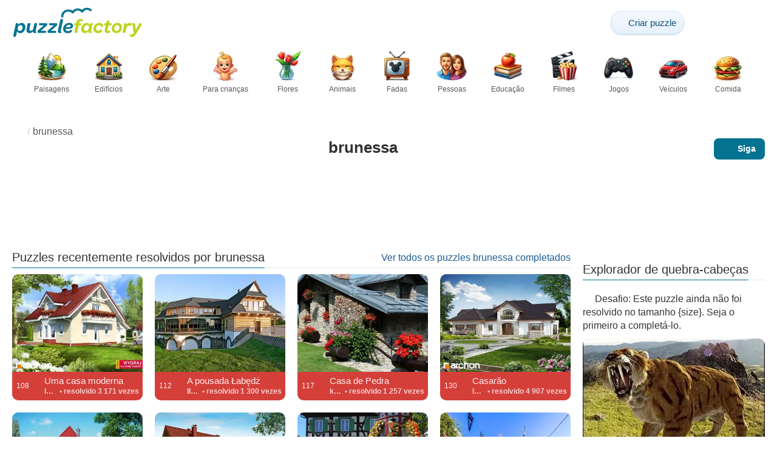

--- FILE ---
content_type: text/html; charset=UTF-8
request_url: https://puzzlefactory.com/pt/usu%C3%A1rios/brunessa
body_size: 21456
content:
<!DOCTYPE html>
<html lang="pt" prefix="og: https://ogp.me/ns#">
<head>
    <meta charset="UTF-8">
    <title>brunessa</title>
    <meta property="og:site_name" content="Puzzle Factory"><meta property="og:type" content="website"><meta property="og:locale" content="pt_PT"><meta property="og:url" content="https://puzzlefactory.com/pt/usu%C3%A1rios/brunessa"><meta property="og:title" content="brunessa"><meta property="og:description" content="Explore todos os puzzles que foram montados e criados pelo utilizador brunessa"><meta property="og:image" content="https://assets.puzzlefactory.com/public/images/layout/signboard.jpg"><meta property="og:image:width" content="822"><meta property="og:image:height" content="312"><meta property="og:image:alt" content="Puzzle Factory">    <meta name="twitter:card" content="summary_large_image">
    <meta name="twitter:site" content="@puzzlefactory">
    <meta name="twitter:creator" content="@puzzlefactorypl">
    <meta name="twitter:title" content="brunessa">
    <meta name="description" content="Explore todos os puzzles que foram montados e criados pelo utilizador brunessa">
    <meta name="viewport" content="initial-scale=1.0, maximum-scale=5, user-scalable=yes, width=device-width, height=device-height">
    <meta name="theme-color" content="#ffffff">
    <meta name="apple-mobile-web-app-capable" content="yes">
    <meta name="robots" content="max-image-preview:large">
    <meta name="verification" content="3e591d1e9219115f3ca5b491f0dcc613" />
    <link rel="preconnect" href="https://www.google-analytics.com" crossorigin="use-credentials">
    <link rel="preconnect" href="https://www.google.com" crossorigin="anonymous">
    <link rel="manifest" href="https://puzzlefactory.com/pt/manifest.json">
    <link rel="alternate" hreflang="en" href="https://puzzlefactory.com/users/brunessa"><link rel="alternate" hreflang="pl" href="https://puzzlefactory.com/pl/u%C5%BCytkownicy/brunessa"><link rel="alternate" hreflang="fr" href="https://puzzlefactory.com/fr/utilisateurs/brunessa"><link rel="alternate" hreflang="de" href="https://puzzlefactory.com/de/benutzer/brunessa"><link rel="alternate" hreflang="it" href="https://puzzlefactory.com/it/utenti/brunessa"><link rel="alternate" hreflang="es" href="https://puzzlefactory.com/es/usuarios/brunessa"><link rel="alternate" hreflang="cs" href="https://puzzlefactory.com/cs/u%C5%BEivatel%C3%A9/brunessa"><link rel="alternate" hreflang="pt" href="https://puzzlefactory.com/pt/usu%C3%A1rios/brunessa"><link rel="alternate" hreflang="nl" href="https://puzzlefactory.com/nl/gebruikers/brunessa"><link rel="alternate" hreflang="hu" href="https://puzzlefactory.com/hu/felhaszn%C3%A1l%C3%B3k/brunessa"><link rel="alternate" hreflang="ro" href="https://puzzlefactory.com/ro/utilizatori/brunessa"><link rel="alternate" hreflang="sv" href="https://puzzlefactory.com/sv/anv%C3%A4ndare/brunessa"><link rel="alternate" hreflang="bg" href="https://puzzlefactory.com/bg/%D0%BF%D0%BE%D1%82%D1%80%D0%B5%D0%B1%D0%B8%D1%82%D0%B5%D0%BB%D0%B8/brunessa"><link rel="alternate" hreflang="el" href="https://puzzlefactory.com/el/%CF%87%CF%81%CE%AE%CF%83%CF%84%CE%B5%CF%82/brunessa"><link rel="alternate" hreflang="ru" href="https://puzzlefactory.com/ru/%D0%BF%D0%BE%D0%BB%D1%8C%D0%B7%D0%BE%D0%B2%D0%B0%D1%82%D0%B5%D0%BB%D0%B8/brunessa"><link rel="alternate" hreflang="ja" href="https://puzzlefactory.com/ja/%E3%83%A6%E3%83%BC%E3%82%B6%E3%83%BC/brunessa"><link rel="alternate" hreflang="uk" href="https://puzzlefactory.com/uk/%D0%BA%D0%BE%D1%80%D0%B8%D1%81%D1%82%D1%83%D0%B2%D0%B0%D1%87%D1%96%D0%B2/brunessa">    <link rel="alternate" hreflang="x-default" href="https://puzzlefactory.com/users/brunessa">
        <link rel="shortcut icon" type="image/png" sizes="16x16" href="https://assets.puzzlefactory.com/public/images/icons/16x16.png">
    <link rel="shortcut icon" type="image/png" sizes="32x32" href="https://assets.puzzlefactory.com/public/images/icons/32x32.png">
    <link rel="shortcut icon" type="image/png" sizes="96x96" href="https://assets.puzzlefactory.com/public/images/icons/96x96.png">
    <link rel="apple-touch-icon" type="image/png" sizes="128x128" href="https://assets.puzzlefactory.com/public/images/icons/128x128.png">
    <link rel="apple-touch-icon" type="image/png" sizes="152x152" href="https://assets.puzzlefactory.com/public/images/icons/152x152.png">
    <link rel="apple-touch-icon" type="image/png" sizes="167x167" href="https://assets.puzzlefactory.com/public/images/icons/167x167.png">
    <link rel="apple-touch-icon" type="image/png" sizes="180x180" href="https://assets.puzzlefactory.com/public/images/icons/180x180.png">
    <link rel="apple-touch-icon" type="image/png" sizes="192x192" href="https://assets.puzzlefactory.com/public/images/icons/192x192.png">
    <style>[hidden],.hidden{display:none !important}:root{--gap: 10px}@media(min-width: 1200px){:root{--gap: 20px}}body>nav{width:100%;margin:0 auto;display:flex;flex-direction:column;padding-top:12px;padding-bottom:12px;overflow:visible !important}body>nav a{padding:0;text-align:center;color:#047391;display:block;margin:0 auto}body>nav a img{display:block;object-fit:contain}body>nav ul{display:flex;flex-wrap:wrap;align-items:center;gap:12px}body>nav li{flex:0 0 max-content;text-align:center}body>nav #navMnu{order:1}body>nav #navMnu a{margin-left:0}body>nav #navMnu span{display:none}body>nav .logo{order:2;flex:1}body>nav .logo img{height:35px;width:150.5px;display:block}@media(min-width: 1200px){body>nav .logo img{height:50px;width:215px}}@media(min-width: 560px){body>nav .logo{flex:0 0 max-content}}body>nav #navCat{display:none}@media(min-width: 560px){body>nav #navCat{max-height:100px;max-width:1400px;margin:12px auto 0;display:flex;justify-content:center;flex-wrap:wrap;overflow:hidden;gap:0}body>nav #navCat li{width:auto;min-width:75px;flex:0 0 auto;vertical-align:top;padding:2px 10px 10px}body>nav #navCat li a{color:#565756;font-size:12px;overflow-wrap:break-word;width:100%;height:100%;padding:8px 10px;border-radius:16px;transition:transform .16s ease,box-shadow .2s ease,border-color .2s ease,background .2s ease}body>nav #navCat li a img{display:block;margin:auto;margin-bottom:5px}}body>nav #navAdd{margin-left:auto}body>nav li.navBtn{order:4}body>nav #navSrch{flex:0 0 100%;order:5}body>nav #navSrch input{font-size:14px}@media(min-width: 560px){body>nav #navSrch{display:flex;align-items:center;flex:1;order:3}body>nav #navSrch form{transition:max-width .26s ease-out;max-width:300px;margin:auto}}.nav-btn{display:inline-flex;align-items:center;gap:6px;padding:8px 12px;border-radius:18px;font-weight:400;font-size:15px;background:#f5f8fb;text-decoration:none;color:#0b4c75;background:linear-gradient(to bottom, #f5f8fe 0%, #e6f2fd 100%);border:1px solid #c9defa;box-shadow:inset 0 1px 0 hsla(0,0%,100%,.65),inset 0 -1px 0 rgba(0,0,0,.04),0 1px 2px rgba(0,0,0,.12);text-shadow:0 1px 0 hsla(0,0%,100%,.65)}.nav-btn svg-icon{font-size:16px;filter:drop-shadow(rgba(0, 0, 0, 0.15) 0px 1px 0px)}.nav-btn span{display:none;white-space:nowrap}.nav-btn:hover{box-shadow:hsla(0,0%,100%,.7) 0px 1px 0px inset,rgba(0,0,0,.05) 0px -1px 0px inset,rgba(0,0,0,.16) 0px 2px 4px;color:#0a3f61 !important;background:linear-gradient(rgb(234, 241, 252) 0%, rgb(216, 233, 251) 100%) !important}.nav-btn.not-logged{color:#fff !important;background:linear-gradient(to bottom, #ffa200 0%, #f88200 100%) !important;border-color:#e13502 !important;box-shadow:inset 0 1px 0 hsla(0,0%,100%,.35),inset 0 -1px 0 rgba(0,0,0,.08),0 1px 2px rgba(0,0,0,.18);text-shadow:0 1px 0 rgba(0,0,0,.15)}.nav-btn.not-logged:hover{box-shadow:hsla(0,0%,100%,.35) 0px 1px 0px inset,rgba(0,0,0,.1) 0px -1px 0px inset,rgba(0,0,0,.2) 0px 2px 4px;text-shadow:rgba(0,0,0,.18) 0px 1px 0px;background:linear-gradient(rgb(255, 176, 50) 0%, rgb(245, 127, 0) 100%) !important}.nav-btn.logged-in{background:none;border-color:rgba(0,0,0,0);box-shadow:none;text-shadow:0 1px 0 rgba(0,0,0,.15)}.nav-btn.logged-in:hover{box-shadow:none;text-shadow:none;background:none !important}@media(min-width: 900px){.nav-btn span{display:inline}}article>header{display:grid;grid-auto-columns:1fr min-content}article>header nav{grid-column:1/-1;grid-row:1;max-width:100%;overflow:hidden;white-space:nowrap}article>header nav ul{overflow:hidden;text-overflow:ellipsis}article>header nav li{display:inline}article>header nav li:first-child span{display:none}article>header nav li:last-child a{color:#565756;text-decoration:none}article>header nav li+li:before{color:#ccc;content:"/";margin:0 5px}article>header h1{grid-column:1/-1;grid-row:2}article>header>div{grid-column:1/-1;grid-row:3;text-align:center;white-space:nowrap}article>header>div button{margin:0}@media(min-width: 560px){article>header h1{grid-column:1}article>header>div{grid-column:2;grid-row:2}}.slider-parent{overflow:hidden}gf-slider{display:grid;grid-auto-flow:column;grid-gap:var(--gap);grid-auto-columns:min-content;overflow-x:scroll;overflow-y:hidden;scroll-snap-type:x mandatory;-ms-overflow-style:none;scrollbar-width:none}gf-slider::-webkit-scrollbar{display:none}gf-slider *{user-select:none;-webkit-user-select:none;-moz-user-select:none;-ms-user-select:none}gf-slider>*{scroll-snap-align:start}.puzzle-items{display:block}.puzzle-items header{display:grid;grid-template-columns:1fr min-content;border-bottom:1px solid #e8e8e8;margin-bottom:10px;align-items:end}.puzzle-items header h2,.puzzle-items header h3{grid-column:1;margin-bottom:-5px;border-bottom:none;overflow:hidden;display:inline-block}.puzzle-items header h2>span:first-child,.puzzle-items header h3>span:first-child{overflow:hidden;white-space:nowrap;text-overflow:ellipsis;max-width:100%}.puzzle-items header a{grid-column:2;display:none}.puzzle-items header gf-slider{grid-gap:var(--gap)}.puzzle-items puzzle-collection.puzzle-item{width:250px}.puzzle-items .puzzle-item{width:300px}collection-set.puzzle-items header{margin-bottom:0}@media(min-width: 900px){.puzzle-items header a{display:block;white-space:nowrap}.puzzle-items header a span{display:inline-block;margin-bottom:5px}}@media(min-width: 1200px){.puzzle-items gf-slider{grid-auto-flow:unset;grid-template-columns:repeat(4, 1fr)}.puzzle-items puzzle-game,.puzzle-items .puzzle-item,.puzzle-items puzzle-collection.puzzle-item{width:auto}}@media(min-width: 1400px){collection-set.puzzle-items gf-slider{grid-template-columns:repeat(5, 1fr)}}.puzzle-item{position:relative;display:block;font-size:15px;overflow:hidden}.puzzle-item a{display:block}.puzzle-item figure{margin:0}.puzzle-item figcaption{position:relative;height:3.12em;padding:.4em .4em .4em 3.5em;overflow:hidden;line-height:1.4}.puzzle-item figcaption>*{white-space:nowrap}.puzzle-item figcaption author{overflow:hidden;text-overflow:ellipsis}.puzzle-item figcaption .title{line-height:1.2em;display:block;text-overflow:ellipsis;overflow:hidden;color:hsla(0,0%,100%,.9)}.puzzle-item figcaption .details{font-size:.8em;color:hsla(0,0%,100%,.75);display:flex;font-weight:bold;justify-content:flex-start;flex-wrap:nowrap}.puzzle-item figcaption .details>*:not(:first-child):before{content:" • "}.puzzle-item figcaption size{position:absolute;font-size:.8em;color:hsla(0,0%,100%,.9);left:.2em;top:1.2em;width:2.5em;text-align:center}.puzzle-item figcaption>svg-icon{position:absolute;color:#fff;opacity:.2;font-size:4.7em;rotate:-28deg;left:-23px;top:-14px}.puzzle-item picture{display:block}.puzzle-item img{display:block;object-fit:cover;width:100%;aspect-ratio:1.3333333333}.puzzle-item .solve-puzzle{position:absolute;display:block;transform:scale(0) translate(-50%, -50%);pointer-events:none}.puzzle-item .save-button{display:block;position:absolute;font-size:1.2em;right:.5em;top:.5em;z-index:10;color:#fff}.puzzle-item .save-button:hover{color:#05586b}#sidebar{display:none}article{padding-top:var(--gap);padding-bottom:var(--gap);display:grid;overflow:hidden;grid-gap:var(--gap);grid-template-columns:100%;align-content:start;justify-content:center}article>.left{overflow:hidden;display:grid;grid-template-rows:min-content;align-self:start;row-gap:var(--gap)}@media(min-width: 900px){article{grid-template-columns:1fr 300px}article>*{grid-column:1/-1}article>.left{grid-column:1}article .left+#sidebar{grid-column:2;display:grid;grid-template-columns:1fr;grid-auto-rows:min-content;gap:var(--gap);height:0;min-height:100%;overflow:hidden}article .left+#sidebar>*{width:300px}}svg-icon svg{width:100%;height:100%;fill:currentColor;pointer-events:none}.section-description{text-align:justify}.section-description a{color:#1d5b91}.section-description a:hover{text-decoration:underline}.qc-cmp-cleanslate{background-color:rgba(33,41,52,.2) !important}#qc-cmp2-ui{height:auto !important;padding:0 !important;max-width:unset !important}#qc-cmp2-ui .qc-cmp2-summary-section{padding:0 !important}#qc-cmp2-ui .qc-cmp2-summary-section .qc-cmp2-consent-info{padding:0 var(--gap) !important;overflow:hidden !important;overflow-y:auto !important;max-height:140px}#qc-cmp2-ui .qc-cmp2-summary-info{overflow-y:initial !important}#qc-cmp2-ui .qc-cmp2-summary-info div{padding:0 !important}#qc-cmp2-ui .qc-cmp2-footer{padding:0 var(--gap) !important}@media(max-width: 767px){#qc-cmp2-ui .logo-container{width:130px}}@media(max-width: 767px)and (min-width: 768px){#qc-cmp2-ui .logo-container{width:170px}}@media(max-width: 767px){#qc-cmp2-ui .logo-container img{width:100%;aspect-ratio:4.3}#qc-cmp2-ui .span-heading{font-size:18px !important;padding:0}#qc-cmp2-ui .qc-cmp2-footer{margin-top:5px !important;padding:var(--gap) !important}#qc-cmp2-ui .qc-cmp2-footer .qc-cmp2-summary-buttons{display:grid !important;grid-template-columns:1fr 1fr;grid-template-rows:min-content min-content;grid-gap:var(--gap)}#qc-cmp2-ui .qc-cmp2-footer .qc-cmp2-summary-buttons button{margin:0 !important;grid-column:1/-1}}ins.adsbygoogle{display:block;text-align:center;margin:auto}ins.adsbygoogle.btf{min-height:343px}@media(min-width: 560px){ins.adsbygoogle.btf{min-height:auto}}.freestar-ad{display:grid;align-content:center;justify-items:center;overflow:hidden}.freestar-ad.disabled{background-color:#f5c4c4}#_fs-ad-iframe-container{display:flex;justify-content:center}.atf{height:0 !important}@media(min-width: 560px){.atf{margin-bottom:var(--gap);height:auto !important;min-height:90px}}.__fs-ancillary{display:none !important}*,*:after,*:before{box-sizing:border-box}body{margin:0;font-family:sans-serif;font-size:16px;line-height:1.4}.container,article{width:100%;max-width:1800px;overflow:hidden;margin-left:auto;margin-right:auto;padding-left:var(--gap);padding-right:var(--gap)}h1,h2,h3{margin-block-start:0;margin-block-end:0}p{margin:0 0 10px}h1{margin:0;font-size:26px;font-weight:bold;text-align:center;line-height:1.2;overflow:hidden;-webkit-line-clamp:3;display:-webkit-box;-webkit-box-orient:vertical}h1 span{display:block;font-size:.75em}h1 span.separator{display:none}h2,h3{border-bottom:1px solid #e8e8e8;margin:0 0 20px;font-weight:normal;line-height:23px}h2>span:first-child,h3>span:first-child{border-bottom:1px solid #047391;padding-bottom:5px;margin-bottom:-1px;display:inline-block}h2{font-size:20px}h3{font-size:18px}ol,ul{margin:0;padding:0}ul{list-style:none}.btn{line-height:1.4;font-size:13px;padding:7px 10px;font-weight:bold;border:1px solid rgba(0,0,0,0)}.btn svg-icon{margin:0 5px}svg-icon{width:1em;height:1em;display:inline-block;vertical-align:text-top}#hamburger{display:none}@media(max-width: 767px){.hidden-xs{display:none !important}}.recommended-items.homepage{display:none}@media(min-width: 560px){.recommended-items{display:none}}.recommended-grid{--bigFont: 15px;--smallFont: 15px}@media(min-width: 560px){.recommended-grid{display:grid;--cols: 1;--smallWidth: calc((100% - var(--cols) * var(--gap) - 1.3333333333 * (var(--gap) + 2 * 3.12 * var(--smallFont) - 3.12 * var(--bigFont))) / (2 + var(--cols)));--bigWidth: calc(100% - var(--cols) * (var(--gap) + var(--smallWidth)));grid-template-columns:var(--bigWidth) repeat(var(--cols), var(--smallWidth));grid-template-rows:repeat(2, 1fr);grid-gap:var(--gap)}.recommended-grid>:first-child{grid-row:1/3}}@media(min-width: 900px){.recommended-grid{--cols: 2}}@media(min-width: 1200px){.recommended-grid{--cols: 3}}</style>
    <link rel="stylesheet" href="https://assets.puzzlefactory.com/public/css/9d0deae59a89bb259e1e_layout.css" media="none" onload="this.media='all'"><link rel="stylesheet" href="https://assets.puzzlefactory.com/public/css/c9959dd14281d4546949_listing.css" media="none" onload="this.media='all'">    <script type="application/ld+json">{"@context":"https://schema.org","@graph":[]}</script>    <script data-cfasync="false">var freestar={queue:[],config:{enabled_slots:[],site:"puzzlefactorycom"},initCallback:()=>{(freestar.config.enabled_slots.length === 0) ? freestar.initCallbackCalled = false : freestar.newAdSlots(freestar.config.enabled_slots)}};</script>    <script async src="https://www.googletagmanager.com/gtag/js?id=G-BYGL20DFDE"></script><script async src="https://assets.puzzlefactory.com/public/js/2261635b6553b5738933_sentry.js"></script><script defer src="https://assets.puzzlefactory.com/public/js/edefb215752827e2b2a0_index.js"></script><script defer src="https://assets.puzzlefactory.com/public/js/28e6c0b083eaa4cc78ad_accounts.js"></script>    <script>!function(){var e=window.location.hostname,t=document.createElement("script"),n=document.getElementsByTagName("script")[0],a="https://cmp.inmobi.com".concat("/choice/","4s0xrhALtES7v","/",e,"/choice.js?tag_version=V3"),p=0;window.__cmpValue=new Promise((e,p)=>{t.async=!0,t.type="text/javascript",t.onerror=p,t.onload=e,t.src=a,n.parentNode.insertBefore(t,n)}),function(){for(var e,t="__tcfapiLocator",n=[],a=window;a;){try{if(a.frames[t]){e=a;break}}catch(e){}if(a===window.top)break;a=a.parent}e||(!function e(){var n=a.document,p=!!a.frames[t];if(!p)if(n.body){var s=n.createElement("iframe");s.style.cssText="display:none",s.name=t,n.body.appendChild(s)}else setTimeout(e,5);return!p}(),a.__tcfapi=function(){var e,t=arguments;if(!t.length)return n;if("setGdprApplies"===t[0])t.length>3&&2===t[2]&&"boolean"==typeof t[3]&&(e=t[3],"function"==typeof t[2]&&t[2]("set",!0));else if("ping"===t[0]){var a={gdprApplies:e,cmpLoaded:!1,cmpStatus:"stub"};"function"==typeof t[2]&&t[2](a)}else"init"===t[0]&&"object"==typeof t[3]&&(t[3]=Object.assign(t[3],{tag_version:"V3"})),n.push(t)},a.addEventListener("message",function(e){var t="string"==typeof e.data,n={};try{n=t?JSON.parse(e.data):e.data}catch(e){}var a=n.__tcfapiCall;a&&window.__tcfapi(a.command,a.version,function(n,p){var s={__tcfapiReturn:{returnValue:n,success:p,callId:a.callId}};t&&(s=JSON.stringify(s)),e&&e.source&&e.source.postMessage&&e.source.postMessage(s,"*")},a.parameter)},!1))}(),function(){const e=["2:tcfeuv2","6:uspv1","7:usnatv1","8:usca","9:usvav1","10:uscov1","11:usutv1","12:usctv1"];window.__gpp_addFrame=function(e){if(!window.frames[e])if(document.body){var t=document.createElement("iframe");t.style.cssText="display:none",t.name=e,document.body.appendChild(t)}else window.setTimeout(window.__gpp_addFrame,10,e)},window.__gpp_stub=function(){var t=arguments;if(__gpp.queue=__gpp.queue||[],__gpp.events=__gpp.events||[],!t.length||1==t.length&&"queue"==t[0])return __gpp.queue;if(1==t.length&&"events"==t[0])return __gpp.events;var n=t[0],a=t.length>1?t[1]:null,p=t.length>2?t[2]:null;if("ping"===n)a({gppVersion:"1.1",cmpStatus:"stub",cmpDisplayStatus:"hidden",signalStatus:"not ready",supportedAPIs:e,cmpId:10,sectionList:[],applicableSections:[-1],gppString:"",parsedSections:{}},!0);else if("addEventListener"===n){"lastId"in __gpp||(__gpp.lastId=0),__gpp.lastId++;var s=__gpp.lastId;__gpp.events.push({id:s,callback:a,parameter:p}),a({eventName:"listenerRegistered",listenerId:s,data:!0,pingData:{gppVersion:"1.1",cmpStatus:"stub",cmpDisplayStatus:"hidden",signalStatus:"not ready",supportedAPIs:e,cmpId:10,sectionList:[],applicableSections:[-1],gppString:"",parsedSections:{}}},!0)}else if("removeEventListener"===n){for(var i=!1,o=0;o<__gpp.events.length;o++)if(__gpp.events[o].id==p){__gpp.events.splice(o,1),i=!0;break}a({eventName:"listenerRemoved",listenerId:p,data:i,pingData:{gppVersion:"1.1",cmpStatus:"stub",cmpDisplayStatus:"hidden",signalStatus:"not ready",supportedAPIs:e,cmpId:10,sectionList:[],applicableSections:[-1],gppString:"",parsedSections:{}}},!0)}else"hasSection"===n?a(!1,!0):"getSection"===n||"getField"===n?a(null,!0):__gpp.queue.push([].slice.apply(t))},window.__gpp_msghandler=function(e){var t="string"==typeof e.data;try{var n=t?JSON.parse(e.data):e.data}catch(e){n=null}if("object"==typeof n&&null!==n&&"__gppCall"in n){var a=n.__gppCall;window.__gpp(a.command,function(n,p){var s={__gppReturn:{returnValue:n,success:p,callId:a.callId}};e.source.postMessage(t?JSON.stringify(s):s,"*")},"parameter"in a?a.parameter:null,"version"in a?a.version:"1.1")}},"__gpp"in window&&"function"==typeof window.__gpp||(window.__gpp=window.__gpp_stub,window.addEventListener("message",window.__gpp_msghandler,!1),window.__gpp_addFrame("__gppLocator"))}();var s=function(){var e=arguments;typeof window.__uspapi!==s&&setTimeout(function(){void 0!==window.__uspapi&&window.__uspapi.apply(window.__uspapi,e)},500)};if(void 0===window.__uspapi){window.__uspapi=s;var i=setInterval(function(){p++,window.__uspapi===s&&p<3?console.warn("USP is not accessible"):clearInterval(i)},6e3)}}();</script>
    <script>window.context = {"language":"pt","release":"20260122-105600","country":"US","url":{"puzzleImages":"https:\/\/assets.puzzlefactory.com","svgIcons":"\/icons\/pficons.svg","puzzlePreviewGrid":"https:\/\/assets.puzzlefactory.com\/public\/images\/layout\/puzzle-grid.svg","categoryPrefix":"\/pt","tags":"\/pt\/etiquetas","userCreated":"\/pt\/usu%C3%A1rios\/username\/puzzles-criados","accountUserCreated":"\/pt\/contas\/username\/puzzles-criados","accountUserSolved":"\/pt\/contas\/username\/puzzles-resolvidos","account":"\/pt\/minha-conta","accountUpgrade":"\/pt\/minha-conta\/upgrade","accountRegister":"\/pt\/minha-conta\/register","profileUrl":"\/pt\/minha-conta\/perfil","accounts":"\/pt\/contas","users":"\/pt\/usu%C3%A1rios","puzzleController":"\/pt\/quebra-cabe%C3%A7a","playController":"\/pt\/pe%C3%A7a","favourites":"\/pt\/saved-puzzle","searchController":"\/pt\/pesquisa"},"topBar":[{"event":"upgrade_to_premium","attention":{"text":"Novo!"},"message":"Cansado de an\u00fancios? Escolha uma conta Premium e livre-se deles de uma vez por todas.","link":"Saiba mais","url":"\/pt\/minha-conta\/upgrade","title":"Atualizar para Premium"},{"event":"create_account","message":"Crie uma conta gratuita e descubra as possibilidades \u00fanicas com a Puzzle Factory!","link":"Saiba mais","url":"\/pt\/minha-conta\/register","title":"Criar nova conta"},{"event":"user_login","message":"{username}, percebemos que voc\u00ea n\u00e3o est\u00e1 conectado. Clique [aqui] para fazer login e aproveitar ao m\u00e1ximo Puzzle Factory!","url":"\/pt\/minha-conta\/login","title":"Iniciar sess\u00e3o"},{"event":"jigsaw_fusion","attention":{"src":"https:\/\/jigsawfusion.com\/images\/jigsaw-fusion-icon-32x32.png","width":24,"height":24,"alt":"Jigsaw Fusion"},"message":"Procuras um novo desafio? Estamos a montar um enorme puzzle de 8500 pe\u00e7as juntos em jigsawfusion.com.","link":"Junta-te ao jogo!","url":"https:\/\/jigsawfusion.com\/?utm_source=puzzlefactory.com&utm_campaign=top_bar&utm_medium=referral","title":"Multiplayer Jigsaw Puzzle"}],"components":{"tagLink":{"title":"Lista de todos os quebra-cabe\u00e7as com a tag {label}"},"categoryLink":{"title":"Lista de todos os quebra-cabe\u00e7as da categoria {name}"},"categoryTagLink":{"title":"Lista de todos os quebra-cabe\u00e7as com a etiqueta {label} da categoria {categoryname}."},"userLink":{"title":"{username} - p\u00e1gina do usu\u00e1rio."},"searchForm":{"placeholder":"Pesquisar puzzles\u2026","title":"Encontre um quebra-cabe\u00e7a por si mesmo"}},"adblock":{"upgrade":"Considere apoiar-nos permitindo an\u00fancios ou subscrevendo uma conta Premium para uma experi\u00eancia sem an\u00fancios.","disable":"Desativar o bloqueador de an\u00fancios"},"translations":{"closeButton":"Fechar","loginButton":"Iniciar sess\u00e3o","signUpButton":"Criar nova conta","upgradeButton":"Atualizar para Premium","nav":{"more":"mais","less":"menos","showMore":"Mostrar mais categorias","showLess":"Mostrar menos categorias"},"favourites":{"save":"Economize para resolver mais tarde","remove":"Remover do guardado","loginPrompt":"Gostas deste puzzle? Entre para adicion\u00e1-lo aos seus favoritos e resolva-o mais tarde."},"alts":["puzzle online","quebra-cabe\u00e7as online"],"followUser":{"follow":"Siga","unfollow":"Unfollow","followTitle":"Clique aqui para acompanhar o usu\u00e1rio","unfollowTitle":"Clique aqui para desatar a utilizar","loginPrompt":"Entre se voc\u00ea quiser seguir os usu\u00e1rios."}},"username":"brunessa","account":false,"test":"test","userPopularListing":{"userPopularListingButtonTittle":"Ver todos os puzzles populares criados por brunessa","url":{}},"removePuzzle":{"title":"Pode remover este puzzle","label":"Remover","confirm":"Tem a certeza de remover este puzzle? Esta opera\u00e7\u00e3o n\u00e3o pode ser desfeita."}}</script>
    <script>
      window.dataLayer = window.dataLayer || [];
      function gtag() {dataLayer.push(arguments);}
      gtag('js', new Date());
      gtag('config', 'G-BYGL20DFDE');
    </script>
</head>
<body data-type="user">
<nav class="container" >
  <ul id="navMain">
    <li id="navMnu">
      <a href="#" title="Mostrar menu"><svg-icon icon="bars"></svg-icon><span>Menu</span></a>
    </li>
    <li class="logo">
      <a href="/pt" title="Puzzle Factory"><img alt="Puzzle Factory" src="https://assets.puzzlefactory.com/public/images/logo/puzzle-factory-logo-50.png" width="215" height="50" srcset="https://assets.puzzlefactory.com/public/images/logo/puzzle-factory-logo-50.png 1x,https://assets.puzzlefactory.com/public/images/logo/puzzle-factory-logo-100.png 2x" title="Clique para ir para a página inicial"></a>
    </li>
    <li id="navAdd" class="navBtn">
      <a class="nav-btn" href="/pt/quebra-cabe%C3%A7a-da-foto" title="Faça o seu próprio quebra-cabeça de graça">
        <svg-icon icon="plus"></svg-icon>
        <span>Criar puzzle</span>
      </a>
    </li>
        <li id="navUsr" class="navBtn">
      <a style="visibility: hidden" class="not-logged nav-btn" href="/pt/minha-conta" title="Minha conta"><svg-icon icon="user-solid"></svg-icon><span>Iniciar sessão</span></a>
    </li>
    <li id="navSrch">
      <form is="search-form"></form>
    </li>
  </ul>
  <ul id="navCat">
    <li><a href="/pt/quebra-cabe%C3%A7as-paisagens" title="Lista de todos os quebra-cabeças da categoria Paisagens"><img src="https://assets.puzzlefactory.com/public/images/category-icons/landscapes.webp" srcset="https://assets.puzzlefactory.com/public/images/category-icons/landscapes@2x.webp 2x" alt="Paisagens" width="50" height="50">Paisagens</a></li><li><a href="/pt/quebra-cabe%C3%A7as-edif%C3%ADcios" title="Lista de todos os quebra-cabeças da categoria Edifícios"><img src="https://assets.puzzlefactory.com/public/images/category-icons/buildings.webp" srcset="https://assets.puzzlefactory.com/public/images/category-icons/buildings@2x.webp 2x" alt="Edifícios" width="50" height="50">Edifícios</a></li><li><a href="/pt/quebra-cabe%C3%A7as-art%C3%ADsticos" title="Lista de todos os quebra-cabeças da categoria Arte"><img src="https://assets.puzzlefactory.com/public/images/category-icons/art.webp" srcset="https://assets.puzzlefactory.com/public/images/category-icons/art@2x.webp 2x" alt="Arte" width="50" height="50">Arte</a></li><li><a href="/pt/quebra-cabe%C3%A7as-para-crian%C3%A7as" title="Lista de todos os quebra-cabeças da categoria Para crianças"><img src="https://assets.puzzlefactory.com/public/images/category-icons/for-kids.webp" srcset="https://assets.puzzlefactory.com/public/images/category-icons/for-kids@2x.webp 2x" alt="Para crianças" width="50" height="50">Para crianças</a></li><li><a href="/pt/quebra-cabe%C3%A7as-flores" title="Lista de todos os quebra-cabeças da categoria Flores"><img src="https://assets.puzzlefactory.com/public/images/category-icons/flowers.webp" srcset="https://assets.puzzlefactory.com/public/images/category-icons/flowers@2x.webp 2x" alt="Flores" width="50" height="50">Flores</a></li><li><a href="/pt/quebra-cabe%C3%A7as-animais" title="Lista de todos os quebra-cabeças da categoria Animais"><img src="https://assets.puzzlefactory.com/public/images/category-icons/animals.webp" srcset="https://assets.puzzlefactory.com/public/images/category-icons/animals@2x.webp 2x" alt="Animais" width="50" height="50">Animais</a></li><li><a href="/pt/quebra-cabe%C3%A7as-desenhos-animados" title="Lista de todos os quebra-cabeças da categoria Fadas"><img src="https://assets.puzzlefactory.com/public/images/category-icons/cartoons.webp" srcset="https://assets.puzzlefactory.com/public/images/category-icons/cartoons@2x.webp 2x" alt="Fadas" width="50" height="50">Fadas</a></li><li><a href="/pt/quebra-cabe%C3%A7as-das-pessoas" title="Lista de todos os quebra-cabeças da categoria Pessoas"><img src="https://assets.puzzlefactory.com/public/images/category-icons/people.webp" srcset="https://assets.puzzlefactory.com/public/images/category-icons/people@2x.webp 2x" alt="Pessoas" width="50" height="50">Pessoas</a></li><li><a href="/pt/quebra-cabe%C3%A7as-educa%C3%A7%C3%A3o" title="Lista de todos os quebra-cabeças da categoria Educação"><img src="https://assets.puzzlefactory.com/public/images/category-icons/education.webp" srcset="https://assets.puzzlefactory.com/public/images/category-icons/education@2x.webp 2x" alt="Educação" width="50" height="50">Educação</a></li><li><a href="/pt/quebra-cabe%C3%A7as-filmes" title="Lista de todos os quebra-cabeças da categoria Filmes"><img src="https://assets.puzzlefactory.com/public/images/category-icons/movies.webp" srcset="https://assets.puzzlefactory.com/public/images/category-icons/movies@2x.webp 2x" alt="Filmes" width="50" height="50">Filmes</a></li><li><a href="/pt/quebra-cabe%C3%A7as-jogos" title="Lista de todos os quebra-cabeças da categoria Jogos"><img src="https://assets.puzzlefactory.com/public/images/category-icons/games.webp" srcset="https://assets.puzzlefactory.com/public/images/category-icons/games@2x.webp 2x" alt="Jogos" width="50" height="50">Jogos</a></li><li><a href="/pt/quebra-cabe%C3%A7as-ve%C3%ADculos" title="Lista de todos os quebra-cabeças da categoria Veículos"><img src="https://assets.puzzlefactory.com/public/images/category-icons/vehicles.webp" srcset="https://assets.puzzlefactory.com/public/images/category-icons/vehicles@2x.webp 2x" alt="Veículos" width="50" height="50">Veículos</a></li><li><a href="/pt/quebra-cabe%C3%A7as-alimenta%C3%A7%C3%A3o" title="Lista de todos os quebra-cabeças da categoria Comida"><img src="https://assets.puzzlefactory.com/public/images/category-icons/food.webp" srcset="https://assets.puzzlefactory.com/public/images/category-icons/food@2x.webp 2x" alt="Comida" width="50" height="50">Comida</a></li><li><a href="/pt/quebra-cabe%C3%A7as-desportivos" title="Lista de todos os quebra-cabeças da categoria Esporte"><img src="https://assets.puzzlefactory.com/public/images/category-icons/sport.webp" srcset="https://assets.puzzlefactory.com/public/images/category-icons/sport@2x.webp 2x" alt="Esporte" width="50" height="50">Esporte</a></li><li><a href="/pt/quebra-cabe%C3%A7as-tecnologia" title="Lista de todos os quebra-cabeças da categoria Tecnologia"><img src="https://assets.puzzlefactory.com/public/images/category-icons/technology.webp" srcset="https://assets.puzzlefactory.com/public/images/category-icons/technology@2x.webp 2x" alt="Tecnologia" width="50" height="50">Tecnologia</a></li><li><a href="/pt/quebra-cabe%C3%A7as-manga-anime" title="Lista de todos os quebra-cabeças da categoria Manga e Anime"><img src="https://assets.puzzlefactory.com/public/images/category-icons/manga-and-anime.webp" srcset="https://assets.puzzlefactory.com/public/images/category-icons/manga-and-anime@2x.webp 2x" alt="Manga e Anime" width="50" height="50">Manga e Anime</a></li><li><a href="/pt/quebra-cabe%C3%A7as-religiosos" title="Lista de todos os quebra-cabeças da categoria Religiões"><img src="https://assets.puzzlefactory.com/public/images/category-icons/religions.webp" srcset="https://assets.puzzlefactory.com/public/images/category-icons/religions@2x.webp 2x" alt="Religiões" width="50" height="50">Religiões</a></li><li><a href="/pt/quebra-cabe%C3%A7as-celebridades" title="Lista de todos os quebra-cabeças da categoria Celebridades"><img src="https://assets.puzzlefactory.com/public/images/category-icons/celebrities.webp" srcset="https://assets.puzzlefactory.com/public/images/category-icons/celebrities@2x.webp 2x" alt="Celebridades" width="50" height="50">Celebridades</a></li>    <li id="navMorCat">
      <a href="#" title="Mostrar mais categorias">Mais</a>
    </li>
  </ul>
</nav>
<article>
    <header>
    <nav aria-label="Breadcrumb"><ul itemscope itemtype="https://schema.org/BreadcrumbList"><li itemscope itemprop="itemListElement" itemtype="https://schema.org/ListItem"><a itemprop="item" href="/pt" aria-label="Página inicial"><svg-icon icon="home"></svg-icon> <span itemprop="name">Página inicial</span></a><meta itemprop="position" content="1"></li><li itemscope itemprop="itemListElement" itemtype="https://schema.org/ListItem"><a itemprop="item" href="/pt/usu%C3%A1rios/brunessa" aria-label="brunessa"><span itemprop="name">brunessa</span></a><meta itemprop="position" content="2"></li></ul></nav>    <h1>brunessa</h1>
    <div>
        <button is="follow-button" class="btn btn-std"><svg-icon icon="follow"></svg-icon>Siga</button>
    </div>
</header>
<div data-cfasync="false" data-freestar-ad="__970x90" id="puzzlefactorycom_leaderboard_atf" class="freestar-ad atf"><script data-cfasync="false">freestar.config.enabled_slots.push({placementName: 'puzzlefactorycom_leaderboard_atf', slotId: 'puzzlefactorycom_leaderboard_atf'});</script></div><div class="profile left index user">
            <section class="puzzle-items solved user">
            <header><h2><span>Puzzles recentemente resolvidos por brunessa</span></h2> <a href="/pt/usu%C3%A1rios/brunessa/puzzles-resolvidos" title=""><span>Ver todos os puzzles brunessa completados</span></a></header><gf-slider><puzzle-game id="104528" class="puzzle-item" sizes="4x3,7x5,8x6,11x8,15x11" age="4435"><a href="/pt/quebra-cabe%C3%A7as-edif%C3%ADcios/104528-uma-casa-moderna-quebra-cabe%C3%A7as" title="Resolva o quebra-cabeça online Uma casa moderna"><figure><picture><source type="image/webp" srcset="https://assets.puzzlefactory.com/puzzle/104/528/thumb.webp"><source type="image/jpeg" srcset="https://assets.puzzlefactory.com/puzzle/104/528/thumb.jpg"><img loading="lazy" alt="Uma casa moderna puzzle online" src="https://assets.puzzlefactory.com/puzzle/104/528/original.jpg"></picture><figcaption class="difficulty-4"><svg-icon icon="puzzle-piece" aria-hidden="true"></svg-icon><size>108</size><span class="title">Uma casa moderna</span><span class="details"><author aria-hidden="true" title="Iwona">Iwona</author><solutions>resolvido 3 171 vezes</solutions></span></figcaption></figure></a><span class="btn btn-std solve-puzzle difficulty-4">Resolver o puzzle</span></puzzle-game><puzzle-game id="107216" class="puzzle-item" sizes="4x2,7x4,9x5,13x7,18x10" age="4378"><a href="/pt/quebra-cabe%C3%A7as-edif%C3%ADcios/107216-a-pousada-%C5%82ab%C4%99d%C5%BC-quebra-cabe%C3%A7as" title="Resolva o quebra-cabeça online A pousada Łabędż"><figure><picture><source type="image/webp" srcset="https://assets.puzzlefactory.com/puzzle/107/216/thumb.webp"><source type="image/jpeg" srcset="https://assets.puzzlefactory.com/puzzle/107/216/thumb.jpg"><img loading="lazy" alt="A pousada Łabędż puzzle online" src="https://assets.puzzlefactory.com/puzzle/107/216/original.jpg"></picture><figcaption class="difficulty-4"><svg-icon icon="puzzle-piece" aria-hidden="true"></svg-icon><size>112</size><span class="title">A pousada Łabędż</span><span class="details"><author aria-hidden="true" title="Iławiak">Iławiak</author><solutions>resolvido 1 300 vezes</solutions></span></figcaption></figure></a><span class="btn btn-std solve-puzzle difficulty-4">Resolver o puzzle</span></puzzle-game><puzzle-game id="443595" class="puzzle-item" sizes="3x4,4x6,6x8,8x11,12x16,19x26" account age="1399"><a href="/pt/quebra-cabe%C3%A7as-edif%C3%ADcios/443595-casa-de-pedra-quebra-cabe%C3%A7as" title="Resolva o quebra-cabeça online Casa de Pedra"><figure><picture><source type="image/webp" srcset="https://assets.puzzlefactory.com/puzzle/443/595/thumb.webp"><source type="image/jpeg" srcset="https://assets.puzzlefactory.com/puzzle/443/595/thumb.jpg"><img loading="lazy" alt="Casa de Pedra quebra-cabeças online" src="https://assets.puzzlefactory.com/puzzle/443/595/original.jpg"></picture><figcaption class="difficulty-4"><svg-icon icon="puzzle-piece" aria-hidden="true"></svg-icon><size>117</size><span class="title">Casa de Pedra</span><span class="details"><author aria-hidden="true" title="krystyna w.">krystyna w.</author><solutions>resolvido 1 257 vezes</solutions></span></figcaption></figure></a><span class="btn btn-std solve-puzzle difficulty-4">Resolver o puzzle</span></puzzle-game><puzzle-game id="122978" class="puzzle-item" sizes="4x3,7x5,8x6,11x8,15x11" age="3998"><a href="/pt/quebra-cabe%C3%A7as-edif%C3%ADcios/122978-casar%C3%A3o-quebra-cabe%C3%A7as#13x10" title="Resolva o quebra-cabeça online Casarão"><figure><picture><source type="image/webp" srcset="https://assets.puzzlefactory.com/puzzle/122/978/thumb.webp"><source type="image/jpeg" srcset="https://assets.puzzlefactory.com/puzzle/122/978/thumb.jpg"><img loading="lazy" alt="Casarão puzzle online" src="https://assets.puzzlefactory.com/puzzle/122/978/original.jpg"></picture><figcaption class="difficulty-4"><svg-icon icon="puzzle-piece" aria-hidden="true"></svg-icon><size>130</size><span class="title">Casarão</span><span class="details"><author aria-hidden="true" title="Iwona">Iwona</author><solutions>resolvido 4 907 vezes</solutions></span></figcaption></figure></a><span class="btn btn-std solve-puzzle difficulty-4">Resolver o puzzle</span></puzzle-game><puzzle-game id="124599" class="puzzle-item" sizes="4x3,7x5,9x6,12x8,18x12" age="3901"><a href="/pt/quebra-cabe%C3%A7as-edif%C3%ADcios/124599-castelo-jardim-%C3%A1rvores-quebra-cabe%C3%A7as#13x9" title="Resolva o quebra-cabeça online castelo, jardim, árvores"><figure><picture><source type="image/webp" srcset="https://assets.puzzlefactory.com/puzzle/124/599/thumb.webp"><source type="image/jpeg" srcset="https://assets.puzzlefactory.com/puzzle/124/599/thumb.jpg"><img loading="lazy" alt="castelo, jardim, árvores quebra-cabeças online" src="https://assets.puzzlefactory.com/puzzle/124/599/original.jpg"></picture><figcaption class="difficulty-4"><svg-icon icon="puzzle-piece" aria-hidden="true"></svg-icon><size>117</size><span class="title">castelo, jardim, árvores</span><span class="details"><author aria-hidden="true" title="Dominika">Dominika</author><solutions>resolvido 5 041 vezes</solutions></span></figcaption></figure></a><span class="btn btn-std solve-puzzle difficulty-4">Resolver o puzzle</span></puzzle-game><puzzle-game id="141016" class="puzzle-item" sizes="5x3,6x4,9x6,11x7,16x10" age="3489"><a href="/pt/quebra-cabe%C3%A7as-edif%C3%ADcios/141016-extradom-quebra-cabe%C3%A7as" title="Resolva o quebra-cabeça online extradom"><figure><picture><source type="image/webp" srcset="https://assets.puzzlefactory.com/puzzle/141/016/thumb.webp"><source type="image/jpeg" srcset="https://assets.puzzlefactory.com/puzzle/141/016/thumb.jpg"><img loading="lazy" alt="extradom puzzle online" src="https://assets.puzzlefactory.com/puzzle/141/016/original.jpg"></picture><figcaption class="difficulty-4"><svg-icon icon="puzzle-piece" aria-hidden="true"></svg-icon><size>117</size><span class="title">extradom</span><span class="details"><author aria-hidden="true" title="dGDFGdf">dGDFGdf</author><solutions>resolvido 6 135 vezes</solutions></span></figcaption></figure></a><span class="btn btn-std solve-puzzle difficulty-4">Resolver o puzzle</span></puzzle-game><puzzle-game id="351524" class="puzzle-item" sizes="3x4,5x7,6x9,7x11,12x17,18x27" account age="1776"><a href="/pt/quebra-cabe%C3%A7as-p%C3%A1scoa/351524-fonte-de-p%C3%A1scoa-amlingstadt-quebra-cabe%C3%A7as" title="Resolva o quebra-cabeça online Fonte de Páscoa Amlingstadt"><figure><picture><source type="image/webp" srcset="https://assets.puzzlefactory.com/puzzle/351/524/thumb.webp"><source type="image/jpeg" srcset="https://assets.puzzlefactory.com/puzzle/351/524/thumb.jpg"><img loading="lazy" alt="Fonte de Páscoa Amlingstadt puzzle online" src="https://assets.puzzlefactory.com/puzzle/351/524/original.jpg"></picture><figcaption class="difficulty-4"><svg-icon icon="puzzle-piece" aria-hidden="true"></svg-icon><size>96</size><span class="title">Fonte de Páscoa Amlingstadt</span><span class="details"><author aria-hidden="true" title="Clara1000">Clara1000</author><solutions>resolvido 45 vezes</solutions></span></figcaption></figure></a><span class="btn btn-std solve-puzzle difficulty-4">Resolver o puzzle</span></puzzle-game><puzzle-game id="448485" class="puzzle-item" sizes="4x3,7x5,8x6,11x8,15x11,25x19" account age="1372"><a href="/pt/quebra-cabe%C3%A7as-edif%C3%ADcios/448485-edif%C3%ADcios-na-ilha-de-mykonos-quebra-cabe%C3%A7as" title="Resolva o quebra-cabeça online Edifícios na ilha de Mykonos"><figure><picture><source type="image/webp" srcset="https://assets.puzzlefactory.com/puzzle/448/485/thumb.webp"><source type="image/jpeg" srcset="https://assets.puzzlefactory.com/puzzle/448/485/thumb.jpg"><img loading="lazy" alt="Edifícios na ilha de Mykonos quebra-cabeças online" src="https://assets.puzzlefactory.com/puzzle/448/485/original.jpg"></picture><figcaption class="difficulty-4"><svg-icon icon="puzzle-piece" aria-hidden="true"></svg-icon><size>130</size><span class="title">Edifícios na ilha de Mykonos</span><span class="details"><author aria-hidden="true" title="krystyna w.">krystyna w.</author><solutions>resolvido 664 vezes</solutions></span></figcaption></figure></a><span class="btn btn-std solve-puzzle difficulty-4">Resolver o puzzle</span></puzzle-game><a class="more-item" title="" href="/pt/usu%C3%A1rios/brunessa/puzzles-resolvidos"><svg-icon icon="arrow-right"></svg-icon><span>Ver todos os puzzles brunessa completados</span></a></gf-slider>        </section>
                    <div data-cfasync="false" data-freestar-ad="__970x250 __336x280 __300x250" id="puzzlefactorycom_incontent_1" class="freestar-ad incontent1"><script data-cfasync="false">freestar.config.enabled_slots.push({placementName: 'puzzlefactorycom_incontent_1', slotId: 'puzzlefactorycom_incontent_1'});</script></div>                    <section class="puzzle-items commented user">
            <header><h2><span>Puzzles comentados por brunessa</span></h2> <a href="/pt/usu%C3%A1rios/brunessa/puzzles-comentados" title=""><span>Ver todos os puzzles brunessa comentou</span></a></header><gf-slider><puzzle-game id="445259" class="puzzle-item" sizes="4x3,7x5,9x6,12x8,18x12,27x18" account age="1391"><a href="/pt/quebra-cabe%C3%A7as-edif%C3%ADcios/445259-um-canto-em-split-quebra-cabe%C3%A7as" title="Resolva o quebra-cabeça online Um canto em Split"><figure><picture><source type="image/webp" srcset="https://assets.puzzlefactory.com/puzzle/445/259/thumb.webp"><source type="image/jpeg" srcset="https://assets.puzzlefactory.com/puzzle/445/259/thumb.jpg"><img loading="lazy" alt="Um canto em Split quebra-cabeças online" src="https://assets.puzzlefactory.com/puzzle/445/259/original.jpg"></picture><figcaption class="difficulty-5"><svg-icon icon="puzzle-piece" aria-hidden="true"></svg-icon><size>280</size><span class="title">Um canto em Split</span><span class="details"><author aria-hidden="true" title="tsc">tsc</author><solutions>resolvido 107 vezes</solutions></span></figcaption></figure></a><span class="btn btn-std solve-puzzle difficulty-5">Resolver o puzzle</span></puzzle-game><a class="more-item" title="" href="/pt/usu%C3%A1rios/brunessa/puzzles-comentados"><svg-icon icon="arrow-right"></svg-icon><span>Ver todos os puzzles brunessa comentou</span></a></gf-slider>        </section>
            </div>
    <aside id="sidebar">
        <div id="sidebar-1"><div data-cfasync="false" data-freestar-ad="__300x250 __300x600" id="puzzlefactorycom_skyscraper_right_1" class="freestar-ad"><script data-cfasync="false">freestar.config.enabled_slots.push({placementName: 'puzzlefactorycom_skyscraper_right_1', slotId: 'puzzlefactorycom_skyscraper_right_1'});</script></div></div>
            <section id="explorer">
        <h2><span>Explorador de quebra-cabeças</span></h2>
        <p><svg-icon icon="flag-checkered"></svg-icon> Desafio: Este puzzle ainda não foi resolvido no tamanho {size}. Seja o primeiro a completá-lo.</p>
        <div><notsolved-game id="244329" class="puzzle-item" age="2065" format="15x13"><a href="/pt/quebra-cabe%C3%A7as-para-crian%C3%A7as/244329-tigre-dentes-de-sabre-quebra-cabe%C3%A7as#15x13" title="Resolva o quebra-cabeça online TIGRE DENTES DE SABRE"><figure><picture><source type="image/webp" srcset="https://assets.puzzlefactory.com/puzzle/244/329/thumb.webp"><source type="image/jpeg" srcset="https://assets.puzzlefactory.com/puzzle/244/329/thumb.jpg"><img loading="lazy" alt="TIGRE DENTES DE SABRE quebra-cabeças online" src="https://assets.puzzlefactory.com/puzzle/244/329/original.jpg"></picture><figcaption class="difficulty-5"><svg-icon icon="puzzle-piece" aria-hidden="true"></svg-icon><size>195</size><span class="title">TIGRE DENTES DE SABRE</span><span class="details"><author aria-hidden="true" title="MISS SOFÍA">MISS SOFÍA</author></span></figcaption></figure></a><span class="btn btn-std solve-puzzle difficulty-5">Resolver o puzzle</span></notsolved-game><notsolved-game id="389121" class="puzzle-item" age="1671" format="14x9"><a href="/pt/quebra-cabe%C3%A7as-educa%C3%A7%C3%A3o/389121-prud%C3%AAncia-quebra-cabe%C3%A7as#14x9" title="Resolva o quebra-cabeça online prudência"><figure><picture><source type="image/webp" srcset="https://assets.puzzlefactory.com/puzzle/389/121/thumb.webp"><source type="image/jpeg" srcset="https://assets.puzzlefactory.com/puzzle/389/121/thumb.jpg"><img loading="lazy" alt="prudência quebra-cabeças online" src="https://assets.puzzlefactory.com/puzzle/389/121/original.jpg"></picture><figcaption class="difficulty-4"><svg-icon icon="puzzle-piece" aria-hidden="true"></svg-icon><size>126</size><span class="title">prudência</span><span class="details"><author aria-hidden="true" title="dora lucia moreno">dora lucia moreno</author></span></figcaption></figure></a><span class="btn btn-std solve-puzzle difficulty-4">Resolver o puzzle</span></notsolved-game><notsolved-game id="356303" class="puzzle-item" account age="1763" format="11x14"><a href="/pt/quebra-cabe%C3%A7as-p%C3%A1scoa/356303-p%C3%A1scoa-quebra-cabe%C3%A7as#11x14" title="Resolva o quebra-cabeça online Páscoa"><figure><picture><source type="image/webp" srcset="https://assets.puzzlefactory.com/puzzle/356/303/thumb.webp"><source type="image/jpeg" srcset="https://assets.puzzlefactory.com/puzzle/356/303/thumb.jpg"><img loading="lazy" alt="Páscoa quebra-cabeças online" src="https://assets.puzzlefactory.com/puzzle/356/303/original.jpg"></picture><figcaption class="difficulty-5"><svg-icon icon="puzzle-piece" aria-hidden="true"></svg-icon><size>154</size><span class="title">Páscoa</span><span class="details"><author aria-hidden="true" title="JUSTYNA">JUSTYNA</author></span></figcaption></figure></a><span class="btn btn-std solve-puzzle difficulty-5">Resolver o puzzle</span></notsolved-game><notsolved-game id="223496" class="puzzle-item" age="2112" format="14x14"><a href="/pt/quebra-cabe%C3%A7as-filmes/223496-lena-e-max-quebra-cabe%C3%A7as#14x14" title="Resolva o quebra-cabeça online Lena e Max"><figure><picture><source type="image/webp" srcset="https://assets.puzzlefactory.com/puzzle/223/496/thumb.webp"><source type="image/jpeg" srcset="https://assets.puzzlefactory.com/puzzle/223/496/thumb.jpg"><img loading="lazy" alt="Lena e Max puzzle online" src="https://assets.puzzlefactory.com/puzzle/223/496/original.jpg"></picture><figcaption class="difficulty-5"><svg-icon icon="puzzle-piece" aria-hidden="true"></svg-icon><size>196</size><span class="title">Lena e Max</span><span class="details"><author aria-hidden="true" title="miła">miła</author></span></figcaption></figure></a><span class="btn btn-std solve-puzzle difficulty-5">Resolver o puzzle</span></notsolved-game><notsolved-game id="244536" class="puzzle-item" age="2065" format="14x9"><a href="/pt/quebra-cabe%C3%A7as-para-crian%C3%A7as/244536-quebra-cabe%C3%A7a-de-animais-marinhos-quebra-cabe%C3%A7as#14x9" title="Resolva o quebra-cabeça online Quebra-cabeça de animais marinhos"><figure><picture><source type="image/webp" srcset="https://assets.puzzlefactory.com/puzzle/244/536/thumb.webp"><source type="image/jpeg" srcset="https://assets.puzzlefactory.com/puzzle/244/536/thumb.jpg"><img loading="lazy" alt="Quebra-cabeça de animais marinhos puzzle online" src="https://assets.puzzlefactory.com/puzzle/244/536/original.jpg"></picture><figcaption class="difficulty-4"><svg-icon icon="puzzle-piece" aria-hidden="true"></svg-icon><size>126</size><span class="title">Quebra-cabeça de animais marinhos</span><span class="details"><author aria-hidden="true" title="Bel">Bel</author></span></figcaption></figure></a><span class="btn btn-std solve-puzzle difficulty-4">Resolver o puzzle</span></notsolved-game><notsolved-game id="408192" class="puzzle-item" age="1574" format="11x11"><a href="/pt/quebra-cabe%C3%A7as-animais/408192-gordura-de-javali-quebra-cabe%C3%A7as#11x11" title="Resolva o quebra-cabeça online Gordura de javali"><figure><picture><source type="image/webp" srcset="https://assets.puzzlefactory.com/puzzle/408/192/thumb.webp"><source type="image/jpeg" srcset="https://assets.puzzlefactory.com/puzzle/408/192/thumb.jpg"><img loading="lazy" alt="Gordura de javali puzzle online" src="https://assets.puzzlefactory.com/puzzle/408/192/original.jpg"></picture><figcaption class="difficulty-4"><svg-icon icon="puzzle-piece" aria-hidden="true"></svg-icon><size>121</size><span class="title">Gordura de javali</span><span class="details"><author aria-hidden="true" title="Knur">Knur</author></span></figcaption></figure></a><span class="btn btn-std solve-puzzle difficulty-4">Resolver o puzzle</span></notsolved-game><notsolved-game id="251680" class="puzzle-item" age="2048" format="12x12"><a href="/pt/quebra-cabe%C3%A7as-tecnologia/251680-webcam-pc-quebra-cabe%C3%A7as#12x12" title="Resolva o quebra-cabeça online Webcam pc"><figure><picture><source type="image/webp" srcset="https://assets.puzzlefactory.com/puzzle/251/680/thumb.webp"><source type="image/jpeg" srcset="https://assets.puzzlefactory.com/puzzle/251/680/thumb.jpg"><img loading="lazy" alt="Webcam pc puzzle online" src="https://assets.puzzlefactory.com/puzzle/251/680/original.jpg"></picture><figcaption class="difficulty-4"><svg-icon icon="puzzle-piece" aria-hidden="true"></svg-icon><size>144</size><span class="title">Webcam pc</span><span class="details"><author aria-hidden="true" title="Nuc">Nuc</author></span></figcaption></figure></a><span class="btn btn-std solve-puzzle difficulty-4">Resolver o puzzle</span></notsolved-game><notsolved-game id="353874" class="puzzle-item" account age="1769" format="11x11"><a href="/pt/quebra-cabe%C3%A7as-para-crian%C3%A7as/353874-libertar-os-coelhos-quebra-cabe%C3%A7as#11x11" title="Resolva o quebra-cabeça online Libertar os coelhos."><figure><picture><source type="image/webp" srcset="https://assets.puzzlefactory.com/puzzle/353/874/thumb.webp"><source type="image/jpeg" srcset="https://assets.puzzlefactory.com/puzzle/353/874/thumb.jpg"><img loading="lazy" alt="Libertar os coelhos. puzzle online" src="https://assets.puzzlefactory.com/puzzle/353/874/original.jpg"></picture><figcaption class="difficulty-4"><svg-icon icon="puzzle-piece" aria-hidden="true"></svg-icon><size>121</size><span class="title">Libertar os coelhos.</span><span class="details"><author aria-hidden="true" title="Tine">Tine</author></span></figcaption></figure></a><span class="btn btn-std solve-puzzle difficulty-4">Resolver o puzzle</span></notsolved-game><notsolved-game id="340224" class="puzzle-item" age="1808" format="9x11"><a href="/pt/quebra-cabe%C3%A7as-para-crian%C3%A7as/340224-estabelecimento-da-eucaristia-quebra-cabe%C3%A7as#9x11" title="Resolva o quebra-cabeça online Estabelecimento da Eucaristia"><figure><picture><source type="image/webp" srcset="https://assets.puzzlefactory.com/puzzle/340/224/thumb.webp"><source type="image/jpeg" srcset="https://assets.puzzlefactory.com/puzzle/340/224/thumb.jpg"><img loading="lazy" alt="Estabelecimento da Eucaristia puzzle online" src="https://assets.puzzlefactory.com/puzzle/340/224/original.jpg"></picture><figcaption class="difficulty-4"><svg-icon icon="puzzle-piece" aria-hidden="true"></svg-icon><size>99</size><span class="title">Estabelecimento da Eucaristia</span><span class="details"><author aria-hidden="true" title="Julka">Julka</author></span></figcaption></figure></a><span class="btn btn-std solve-puzzle difficulty-4">Resolver o puzzle</span></notsolved-game><notsolved-game id="278928" class="puzzle-item" account age="1973" format="11x6"><a href="/pt/quebra-cabe%C3%A7as-desenhos-animados/278928-peppa-pig-quebra-cabe%C3%A7as#11x6" title="Resolva o quebra-cabeça online Peppa Pig"><figure><picture><source type="image/webp" srcset="https://assets.puzzlefactory.com/puzzle/278/928/thumb.webp"><source type="image/jpeg" srcset="https://assets.puzzlefactory.com/puzzle/278/928/thumb.jpg"><img loading="lazy" alt="Peppa Pig puzzle online" src="https://assets.puzzlefactory.com/puzzle/278/928/original.jpg"></picture><figcaption class="difficulty-3"><svg-icon icon="puzzle-piece" aria-hidden="true"></svg-icon><size>66</size><span class="title">Peppa Pig</span><span class="details"><author aria-hidden="true" title="krystyna w.">krystyna w.</author></span></figcaption></figure></a><span class="btn btn-std solve-puzzle difficulty-3">Resolver o puzzle</span></notsolved-game></div>        <div class="show-more-buttons">
            <a class="btn btn-std" href="/pt/quebra-cabe%C3%A7a/ainda-n%C3%A3o-resolvido" title="Lista de puzzles que você pode resolver como primeiro.">Ver mais puzzles não resolvidos</a>
        </div>
    </section>
        <section id="daily-puzzle">
        <h2><span>Puzzles do dia</span></h2>
        <daily-puzzle id="513307" class="puzzle-item" sizes="5x3,6x4,9x6,11x7,18x12,27x18" account age="1027"><a href="/pt/quebra-cabe%C3%A7as-flores/513307-buqu%C3%AA-rosas-tulipas-quebra-cabe%C3%A7as" title="Resolva o quebra-cabeça online buquê rosas tulipas"><figure><picture><source type="image/webp" srcset="https://assets.puzzlefactory.com/puzzle/513/307/thumb.webp"><source type="image/jpeg" srcset="https://assets.puzzlefactory.com/puzzle/513/307/thumb.jpg"><img loading="lazy" alt="buquê rosas tulipas quebra-cabeças online" src="https://assets.puzzlefactory.com/puzzle/513/307/original.jpg"></picture><figcaption class="difficulty-4"><svg-icon icon="puzzle-piece" aria-hidden="true"></svg-icon><size>126</size><span class="title">buquê rosas tulipas</span><span class="details"><author aria-hidden="true" title="Christiaan">Christiaan</author><solutions>resolvido 281 vezes</solutions></span></figcaption></figure></a><span class="btn btn-std solve-puzzle difficulty-4">Resolva hoje</span></daily-puzzle>    </section>
    <section>
        <h2><span>Encontre um quebra-cabeça por si mesmo</span></h2>
        <form is="search-form"></form>
    </section>
    <div id="sidebar-2"><div data-cfasync="false" data-freestar-ad="__300x250 __300x600" id="puzzlefactorycom_skyscraper_right_2" class="freestar-ad"><script data-cfasync="false">freestar.config.enabled_slots.push({placementName: 'puzzlefactorycom_skyscraper_right_2', slotId: 'puzzlefactorycom_skyscraper_right_2'});</script></div></div>
    <section id="top-users">
        <h2><span>Top usuários da semana passada</span></h2>
    <h3>Melhor tempo</h3>
    <ol>
                    <li><svg-icon icon="user-solid"></svg-icon> Matty<span>112 000</span></li>
                    <li><svg-icon icon="user-solid"></svg-icon> evaguercio<span>42 090</span></li>
                    <li><svg-icon icon="user-solid"></svg-icon> Kriti<span>34 470</span></li>
            </ol>
    <div class="show-more-buttons">
        <a href="/pt/melhores-pontua%C3%A7%C3%B5es/por-tempo/semana" title="Veja o ranking completo" rel="nofollow" class="btn btn-std">Veja o ranking completo</a>    </div>
    <h3>Quebra-cabeças adicionados</h3>
    <ol>
                    <li><svg-icon icon="user-solid"></svg-icon> Berenika<span>7 351</span></li>
                    <li><svg-icon icon="user-solid"></svg-icon> Lucy10<span>5 661</span></li>
                    <li><svg-icon icon="user-solid"></svg-icon> Ewa Chorzowska<span>2 211</span></li>
            </ol>
    <div class="show-more-buttons">
        <a href="/pt/melhores-pontua%C3%A7%C3%B5es/por-puzzles-adicionados/semana" title="Veja o ranking completo" rel="nofollow" class="btn btn-std">Veja o ranking completo</a>    </div>
    <h3>Número de soluções</h3>
    <ol>
                    <li><svg-icon icon="user-solid"></svg-icon> evaguercio<span>3 998</span></li>
                    <li><svg-icon icon="user-solid"></svg-icon> Helia<span>1 562</span></li>
                    <li><svg-icon icon="user-solid"></svg-icon> Matty<span>1 245</span></li>
            </ol>
    <div class="show-more-buttons">
        <a href="/pt/melhores-pontua%C3%A7%C3%B5es/por-n%C3%BAmero-de-solu%C3%A7%C3%B5es/semana" title="Veja o ranking completo" rel="nofollow" class="btn btn-std">Veja o ranking completo</a>    </div>
    </section>
    <section id="tags">
        <h2><span>Tags mais populares.</span></h2>
        <tags><a is="tag-link">Colômbia</a> <a is="tag-link">Simetria</a> <a is="tag-link">Sonic the Hedgehog</a> <a is="category-tag-link" href="/pt/quebra-cabe%C3%A7as-animais/kitten" category="Animais">Kitten</a> <a is="category-tag-link" href="/pt/quebra-cabe%C3%A7as-animais/filhote%20de%20c%C3%A3o" category="Animais">Filhote de cão</a> <a is="category-tag-link" href="/pt/quebra-cabe%C3%A7as-animais/insetos" category="Animais">Insetos</a> <a is="category-tag-link" href="/pt/quebra-cabe%C3%A7as-animais/safari" category="Animais">Safari</a> <a is="category-tag-link" href="/pt/quebra-cabe%C3%A7as-animais/potro" category="Animais">Potro</a> <a is="category-tag-link" href="/pt/quebra-cabe%C3%A7as-animais/golfinho" category="Animais">Golfinho</a> <a is="category-tag-link" href="/pt/quebra-cabe%C3%A7as-animais/tartaruga-marinha" category="Animais">Tartaruga-marinha</a> <a is="category-tag-link" href="/pt/quebra-cabe%C3%A7as-animais/beija-flor" category="Animais">Beija-flor</a> <a is="category-tag-link" href="/pt/quebra-cabe%C3%A7as-animais/capivara" category="Animais">Capivara</a> <a is="category-tag-link" href="/pt/quebra-cabe%C3%A7as-animais/tigre-siberiano" category="Animais">Tigre-siberiano</a> <a is="category-tag-link" href="/pt/quebra-cabe%C3%A7as-edif%C3%ADcios/cidade" category="Edifícios">Cidade</a> <a is="category-tag-link" href="/pt/quebra-cabe%C3%A7as-edif%C3%ADcios/fontan%C3%A1rio" category="Edifícios">Fontanário</a> <a is="category-tag-link" href="/pt/quebra-cabe%C3%A7as-edif%C3%ADcios/gdansk" category="Edifícios">Gdansk</a> <a is="category-tag-link" href="/pt/quebra-cabe%C3%A7as-edif%C3%ADcios/ru%C3%ADna" category="Edifícios">Ruína</a> <a is="category-tag-link" href="/pt/quebra-cabe%C3%A7as-edif%C3%ADcios/pal%C3%A1cio" category="Edifícios">Palácio</a> <a is="category-tag-link" href="/pt/quebra-cabe%C3%A7as-edif%C3%ADcios/arquitetura%20cl%C3%A1ssica" category="Edifícios">Arquitetura clássica</a> <a is="category-tag-link" href="/pt/quebra-cabe%C3%A7as-edif%C3%ADcios/farol" category="Edifícios">Farol</a> <a is="category-tag-link" href="/pt/quebra-cabe%C3%A7as-desenhos-animados/hello%20kitty" category="Fadas">Hello Kitty</a> <a is="category-tag-link" href="/pt/quebra-cabe%C3%A7as-desenhos-animados/cinderela" category="Fadas">Cinderela</a> <a is="category-tag-link" href="/pt/quebra-cabe%C3%A7as-desenhos-animados/peppa%20pig" category="Fadas">Peppa Pig</a> <a is="category-tag-link" href="/pt/quebra-cabe%C3%A7as-desenhos-animados/masha%20e%20o%20urso" category="Fadas">Masha e o Urso</a> <a is="category-tag-link" href="/pt/quebra-cabe%C3%A7as-desenhos-animados/winx%20club" category="Fadas">Winx Club</a> <a is="category-tag-link" href="/pt/quebra-cabe%C3%A7as-desenhos-animados/my%20little%20pony" category="Fadas">My Little Pony</a> <a is="category-tag-link" href="/pt/quebra-cabe%C3%A7as-desenhos-animados/a%20pequena%20sereia" category="Fadas">A Pequena Sereia</a> <a is="category-tag-link" href="/pt/quebra-cabe%C3%A7as-desenhos-animados/frozen%20%282013%29" category="Fadas">Frozen</a> <a is="category-tag-link" href="/pt/quebra-cabe%C3%A7as-desenhos-animados/scooby-doo" category="Fadas">Scooby-Doo</a> <a is="category-tag-link" href="/pt/quebra-cabe%C3%A7as-desenhos-animados/walt%20disney" category="Fadas">Walt Disney</a> <a is="category-tag-link" href="/pt/quebra-cabe%C3%A7as-desenhos-animados/lego%20ninjago" category="Fadas">Lego Ninjago</a> <a is="category-tag-link" href="/pt/quebra-cabe%C3%A7as-desenhos-animados/zootopia" category="Fadas">Zootopia</a> <a is="category-tag-link" href="/pt/quebra-cabe%C3%A7as-desenhos-animados/lightning%20mcqueen" category="Fadas">Lightning McQueen</a> <a is="category-tag-link" href="/pt/quebra-cabe%C3%A7as-desenhos-animados/minnie%20mouse" category="Fadas">Minnie Mouse</a> <a is="category-tag-link" href="/pt/quebra-cabe%C3%A7as-desenhos-animados/ursinho%20pooh" category="Fadas">Ursinho Pooh</a> <a is="category-tag-link" href="/pt/quebra-cabe%C3%A7as-desenhos-animados/spongebob%20squarepants" category="Fadas">SpongeBob SquarePants</a> <a is="category-tag-link" href="/pt/quebra-cabe%C3%A7as-desenhos-animados/martha%20speaks" category="Fadas">Martha Speaks</a> <a is="category-tag-link" href="/pt/quebra-cabe%C3%A7as-desenhos-animados/snoopy" category="Fadas">Snoopy</a> <a is="category-tag-link" href="/pt/quebra-cabe%C3%A7as-desenhos-animados/lilo%20%26%20stitch" category="Fadas">Lilo &amp; Stitch</a> <a is="category-tag-link" href="/pt/quebra-cabe%C3%A7as-desenhos-animados/thomas%20%26%20friends" category="Fadas">Thomas &amp; Friends</a> <a is="category-tag-link" href="/pt/quebra-cabe%C3%A7as-desenhos-animados/pj%20masks" category="Fadas">PJ Masks</a> <a is="category-tag-link" href="/pt/quebra-cabe%C3%A7as-desenhos-animados/grinch" category="Fadas">Grinch</a> <a is="category-tag-link" href="/pt/quebra-cabe%C3%A7as-desenhos-animados/azul" category="Fadas">azul</a> <a is="category-tag-link" href="/pt/quebra-cabe%C3%A7as-jogos/five%20nights%20at%20freddy%27s" category="Jogos">Five Nights at Freddy&#039;s</a> <a is="category-tag-link" href="/pt/quebra-cabe%C3%A7as-jogos/angry%20birds" category="Jogos">Angry Birds</a> <a is="category-tag-link" href="/pt/quebra-cabe%C3%A7as-jogos/minecraft" category="Jogos">Minecraft</a> <a is="category-tag-link" href="/pt/quebra-cabe%C3%A7as-jogos/roblox" category="Jogos">Roblox</a> <a is="category-tag-link" href="/pt/quebra-cabe%C3%A7as-jogos/mario%20bros." category="Jogos">Mario Bros.</a> <a is="category-tag-link" href="/pt/quebra-cabe%C3%A7as-jogos/fortnite" category="Jogos">Fortnite</a> <a is="category-tag-link" href="/pt/quebra-cabe%C3%A7as-jogos/brawl%20stars" category="Jogos">Brawl Stars</a> <a is="category-tag-link" href="/pt/quebra-cabe%C3%A7as-jogos/among%20us" category="Jogos">Among Us</a> <a is="category-tag-link" href="/pt/quebra-cabe%C3%A7as-paisagens/montanha" category="Paisagens">Montanha</a> <a is="category-tag-link" href="/pt/quebra-cabe%C3%A7as-paisagens/lago" category="Paisagens">Lago</a> <a is="category-tag-link" href="/pt/quebra-cabe%C3%A7as-paisagens/ver%C3%A3o" category="Paisagens">Verão</a> <a is="category-tag-link" href="/pt/quebra-cabe%C3%A7as-paisagens/vale" category="Paisagens">Vale</a> <a is="category-tag-link" href="/pt/quebra-cabe%C3%A7as-paisagens/primavera" category="Paisagens">Primavera</a> <a is="category-tag-link" href="/pt/quebra-cabe%C3%A7as-paisagens/inverno" category="Paisagens">Inverno</a> <a is="category-tag-link" href="/pt/quebra-cabe%C3%A7as-paisagens/outono" category="Paisagens">Outono</a> <a is="category-tag-link" href="/pt/quebra-cabe%C3%A7as-paisagens/p%C3%B4r%20do%20sol" category="Paisagens">Pôr do sol</a> <a is="category-tag-link" href="/pt/quebra-cabe%C3%A7as-paisagens/vulc%C3%A3o" category="Paisagens">Vulcão</a> <a is="category-tag-link" href="/pt/quebra-cabe%C3%A7as-das-pessoas/crian%C3%A7a" category="Pessoas">Criança</a> <a is="category-tag-link" href="/pt/quebra-cabe%C3%A7as-das-pessoas/rua" category="Pessoas">Rua</a> <a is="category-tag-link" href="/pt/quebra-cabe%C3%A7as-das-pessoas/retrato" category="Pessoas">Retrato</a> <a is="category-tag-link" href="/pt/quebra-cabe%C3%A7as-das-pessoas/carnaval" category="Pessoas">Carnaval</a> <a is="category-tag-link" href="/pt/quebra-cabe%C3%A7as-das-pessoas/astronauta" category="Pessoas">Astronauta</a> <a is="category-tag-link" href="/pt/quebra-cabe%C3%A7as-filmes/star%20wars" category="Filmes">Star Wars</a> <a is="category-tag-link" href="/pt/quebra-cabe%C3%A7as-filmes/harry%20potter" category="Filmes">Harry Potter</a> <a is="category-tag-link" href="/pt/quebra-cabe%C3%A7as-filmes/rms%20titanic" category="Filmes">RMS Titanic</a> <a is="category-tag-link" href="/pt/quebra-cabe%C3%A7as-filmes/godzilla" category="Filmes">Godzilla</a> <a is="category-tag-link" href="/pt/quebra-cabe%C3%A7as-filmes/avengers%3A%20endgame" category="Filmes">Avengers: Endgame</a> <a is="category-tag-link" href="/pt/quebra-cabe%C3%A7as-tecnologia/eletr%C3%B4nica" category="Tecnologia">Eletrônica</a> <a is="category-tag-link" href="/pt/quebra-cabe%C3%A7as-tecnologia/gadget" category="Tecnologia">Gadget</a> <a is="category-tag-link" href="/pt/quebra-cabe%C3%A7as-flores/meadow" category="Flores">Meadow</a> <a is="category-tag-link" href="/pt/quebra-cabe%C3%A7as-flores/rosa" category="Flores">Rosa</a> <a is="category-tag-link" href="/pt/quebra-cabe%C3%A7as-flores/ramo%20de%20noiva" category="Flores">Ramo de noiva</a> <a is="category-tag-link" href="/pt/quebra-cabe%C3%A7as-flores/tulipa" category="Flores">Tulipa</a> <a is="category-tag-link" href="/pt/quebra-cabe%C3%A7as-flores/helianthus" category="Flores">Helianthus</a> <a is="category-tag-link" href="/pt/quebra-cabe%C3%A7as-flores/nymphaea%20alba" category="Flores">Nymphaea alba</a> <a is="category-tag-link" href="/pt/quebra-cabe%C3%A7as-p%C3%A1scoa/cesto" category="Páscoa">Cesto</a> <a is="category-tag-link" href="/pt/quebra-cabe%C3%A7as-p%C3%A1scoa/coelhinho%20da%20p%C3%A1scoa" category="Páscoa">Coelhinho da Páscoa</a> <a is="category-tag-link" href="/pt/quebra-cabe%C3%A7as-p%C3%A1scoa/ovo%20de%20p%C3%A1scoa" category="Páscoa">Ovo de Páscoa</a> <a is="category-tag-link" href="/pt/quebra-cabe%C3%A7as-natal/%C3%A1rvore%20de%20natal" category="Natal">Árvore de Natal</a> <a is="category-tag-link" href="/pt/quebra-cabe%C3%A7as-natal/neve" category="Natal">Neve</a> <a is="category-tag-link" href="/pt/quebra-cabe%C3%A7as-natal/bola%20de%20natal" category="Natal">Bola de Natal</a> <a is="category-tag-link" href="/pt/quebra-cabe%C3%A7as-natal/decora%C3%A7%C3%A3o%20de%20natal" category="Natal">Decoração de Natal</a> <a is="category-tag-link" href="/pt/quebra-cabe%C3%A7as-ve%C3%ADculos/trem" category="Veículos">Trem</a> <a is="category-tag-link" href="/pt/quebra-cabe%C3%A7as-ve%C3%ADculos/autom%C3%B3vel" category="Veículos">Automóvel</a> <a is="category-tag-link" href="/pt/quebra-cabe%C3%A7as-ve%C3%ADculos/navio" category="Veículos">Navio</a> <a is="category-tag-link" href="/pt/quebra-cabe%C3%A7as-ve%C3%ADculos/supercarro" category="Veículos">Supercarro</a> <a is="category-tag-link" href="/pt/quebra-cabe%C3%A7as-ve%C3%ADculos/military%20vehicle" category="Veículos">Military vehicle</a> <a is="category-tag-link" href="/pt/quebra-cabe%C3%A7as-ve%C3%ADculos/avi%C3%A3o" category="Veículos">Avião</a> <a is="category-tag-link" href="/pt/quebra-cabe%C3%A7as-dia-dos-namorados/amor" category="Dia dos Namorados">Amor</a> <a is="category-tag-link" href="/pt/quebra-cabe%C3%A7as-dia-dos-namorados/riso" category="Dia dos Namorados">Riso</a> <a is="category-tag-link" href="/pt/quebra-cabe%C3%A7as-dia-dos-namorados/cora%C3%A7%C3%A3o" category="Dia dos Namorados">Coração</a> <a is="category-tag-link" href="/pt/quebra-cabe%C3%A7as-alimenta%C3%A7%C3%A3o/fruto" category="Comida">Fruto</a> <a is="category-tag-link" href="/pt/quebra-cabe%C3%A7as-alimenta%C3%A7%C3%A3o/sobremesa" category="Comida">Sobremesa</a> <a is="category-tag-link" href="/pt/quebra-cabe%C3%A7as-alimenta%C3%A7%C3%A3o/prato%20%28gastronomia%29" category="Comida">Prato</a> <a is="category-tag-link" href="/pt/quebra-cabe%C3%A7as-alimenta%C3%A7%C3%A3o/natural%20food" category="Comida">Natural food</a> <a is="category-tag-link" href="/pt/quebra-cabe%C3%A7as-alimenta%C3%A7%C3%A3o/culin%C3%A1ria%20do%20jap%C3%A3o" category="Comida">Culinária do Japão</a> <a is="category-tag-link" href="/pt/quebra-cabe%C3%A7as-alimenta%C3%A7%C3%A3o/culin%C3%A1ria%20da%20it%C3%A1lia" category="Comida">Culinária da Itália</a> <a is="category-tag-link" href="/pt/quebra-cabe%C3%A7as-alimenta%C3%A7%C3%A3o/culin%C3%A1ria%20dos%20estados%20unidos" category="Comida">Culinária dos Estados Unidos</a> <a is="category-tag-link" href="/pt/quebra-cabe%C3%A7as-alimenta%C3%A7%C3%A3o/culin%C3%A1ria%20da%20espanha" category="Comida">Culinária da Espanha</a> <a is="category-tag-link" href="/pt/quebra-cabe%C3%A7as-alimenta%C3%A7%C3%A3o/bebida" category="Comida">Bebida</a> <a is="category-tag-link" href="/pt/quebra-cabe%C3%A7as-desportivos/%C3%A1gua" category="Esporte">Água</a> <a is="category-tag-link" href="/pt/quebra-cabe%C3%A7as-desportivos/voleibol" category="Esporte">Voleibol</a> <a is="category-tag-link" href="/pt/quebra-cabe%C3%A7as-desportivos/hipismo" category="Esporte">Hipismo</a> <a is="category-tag-link" href="/pt/quebra-cabe%C3%A7as-desportivos/football" category="Esporte">Football</a> <a is="category-tag-link" href="/pt/quebra-cabe%C3%A7as-desportivos/running" category="Esporte">Running</a> <a is="category-tag-link" href="/pt/quebra-cabe%C3%A7as-desportivos/ski" category="Esporte">Ski</a> <a is="category-tag-link" href="/pt/quebra-cabe%C3%A7as-desportivos/wwe" category="Esporte">WWE</a> <a is="category-tag-link" href="/pt/quebra-cabe%C3%A7as-art%C3%ADsticos/vincent%20van%20gogh" category="Arte">Vincent van Gogh</a> <a is="category-tag-link" href="/pt/quebra-cabe%C3%A7as-art%C3%ADsticos/leonardo%20da%20vinci" category="Arte">Leonardo da Vinci</a> <a is="category-tag-link" href="/pt/quebra-cabe%C3%A7as-art%C3%ADsticos/natureza-morta" category="Arte">Natureza-morta</a> <a is="category-tag-link" href="/pt/quebra-cabe%C3%A7as-art%C3%ADsticos/mandala" category="Arte">Mandala</a> <a is="category-tag-link" href="/pt/quebra-cabe%C3%A7as-art%C3%ADsticos/escultura" category="Arte">Escultura</a> <a is="category-tag-link" href="/pt/quebra-cabe%C3%A7as-art%C3%ADsticos/pierre-auguste%20renoir" category="Arte">Pierre-Auguste Renoir</a> <a is="category-tag-link" href="/pt/quebra-cabe%C3%A7as-art%C3%ADsticos/arte%20na%C3%AFf" category="Arte">Arte naïf</a> <a is="category-tag-link" href="/pt/quebra-cabe%C3%A7as-art%C3%ADsticos/michelangelo" category="Arte">Michelangelo</a> <a is="category-tag-link" href="/pt/quebra-cabe%C3%A7as-art%C3%ADsticos/museu%20do%20prado" category="Arte">Museu do Prado</a> <a is="category-tag-link" href="/pt/quebra-cabe%C3%A7as-art%C3%ADsticos/abstraction%20%28art%29" category="Arte">Abstraction</a> <a is="category-tag-link" href="/pt/quebra-cabe%C3%A7as-art%C3%ADsticos/pablo%20picasso" category="Arte">Pablo Picasso</a> <a is="category-tag-link" href="/pt/quebra-cabe%C3%A7as-art%C3%ADsticos/stanis%C5%82aw%20wyspia%C5%84ski" category="Arte">Stanisław Wyspiański</a> <a is="category-tag-link" href="/pt/quebra-cabe%C3%A7as-art%C3%ADsticos/frida%20kahlo" category="Arte">Frida Kahlo</a> <a is="category-tag-link" href="/pt/quebra-cabe%C3%A7as-art%C3%ADsticos/claude%20monet" category="Arte">Claude Monet</a> <a is="category-tag-link" href="/pt/quebra-cabe%C3%A7as-para-crian%C3%A7as/anura" category="Para crianças">Anura</a> <a is="category-tag-link" href="/pt/quebra-cabe%C3%A7as-para-crian%C3%A7as/barbie" category="Para crianças">Barbie</a> <a is="category-tag-link" href="/pt/quebra-cabe%C3%A7as-para-crian%C3%A7as/arco-%C3%ADris" category="Para crianças">Arco-íris</a> <a is="category-tag-link" href="/pt/quebra-cabe%C3%A7as-para-crian%C3%A7as/the%20walt%20disney%20company" category="Para crianças">The Walt Disney Company</a> <a is="category-tag-link" href="/pt/quebra-cabe%C3%A7as-para-crian%C3%A7as/rob%C3%B4" category="Para crianças">Robô</a> <a is="category-tag-link" href="/pt/quebra-cabe%C3%A7as-para-crian%C3%A7as/capuchinho%20vermelho" category="Para crianças">Capuchinho Vermelho</a> <a is="category-tag-link" href="/pt/quebra-cabe%C3%A7as-para-crian%C3%A7as/os%20tr%C3%AAs%20porquinhos" category="Para crianças">Os Três Porquinhos</a> <a is="category-tag-link" href="/pt/quebra-cabe%C3%A7as-educa%C3%A7%C3%A3o/mapa" category="Educação">Mapa</a> <a is="category-tag-link" href="/pt/quebra-cabe%C3%A7as-educa%C3%A7%C3%A3o/corpo%20humano" category="Educação">Corpo humano</a> <a is="category-tag-link" href="/pt/quebra-cabe%C3%A7as-educa%C3%A7%C3%A3o/diagrama" category="Educação">Diagrama</a> <a is="category-tag-link" href="/pt/quebra-cabe%C3%A7as-educa%C3%A7%C3%A3o/mapa-m%C3%BAndi" category="Educação">Mapa-múndi</a> <a is="category-tag-link" href="/pt/quebra-cabe%C3%A7as-educa%C3%A7%C3%A3o/continente" category="Educação">Continente</a> <a is="category-tag-link" href="/pt/quebra-cabe%C3%A7as-educa%C3%A7%C3%A3o/bandeira" category="Educação">Bandeira</a> <a is="category-tag-link" href="/pt/quebra-cabe%C3%A7as-educa%C3%A7%C3%A3o/reciclagem" category="Educação">Reciclagem</a> <a is="category-tag-link" href="/pt/quebra-cabe%C3%A7as-educa%C3%A7%C3%A3o/higiene" category="Educação">Higiene</a> <a is="category-tag-link" href="/pt/quebra-cabe%C3%A7as-educa%C3%A7%C3%A3o/computing" category="Educação">Computing</a> <a is="category-tag-link" href="/pt/quebra-cabe%C3%A7as-educa%C3%A7%C3%A3o/pangeia" category="Educação">Pangeia</a> <a is="category-tag-link" href="/pt/quebra-cabe%C3%A7as-manga-anime/pok%C3%A9mon" category="Manga e Anime">Pokémon</a> <a is="category-tag-link" href="/pt/quebra-cabe%C3%A7as-manga-anime/goku" category="Manga e Anime">Goku</a> <a is="category-tag-link" href="/pt/quebra-cabe%C3%A7as-manga-anime/naruto%20uzumaki" category="Manga e Anime">Naruto Uzumaki</a> <a is="category-tag-link" href="/pt/quebra-cabe%C3%A7as-manga-anime/sasuke%20uchiha" category="Manga e Anime">Sasuke Uchiha</a> <a is="category-tag-link" href="/pt/quebra-cabe%C3%A7as-manga-anime/naruto" category="Manga e Anime">Naruto</a> <a is="category-tag-link" href="/pt/quebra-cabe%C3%A7as-manga-anime/kuromi" category="Manga e Anime">kuromi</a> <a is="category-tag-link" href="/pt/quebra-cabe%C3%A7as-religiosos/jesus" category="Religiões">Jesus</a> <a is="category-tag-link" href="/pt/quebra-cabe%C3%A7as-religiosos/templo" category="Religiões">Templo</a> <a is="category-tag-link" href="/pt/quebra-cabe%C3%A7as-religiosos/place%20of%20worship" category="Religiões">Place of worship</a> <a is="category-tag-link" href="/pt/quebra-cabe%C3%A7as-religiosos/sacred%20space" category="Religiões">Sacred space</a> <a is="category-tag-link" href="/pt/quebra-cabe%C3%A7as-religiosos/item%20religioso" category="Religiões">item religioso</a> <a is="category-tag-link" href="/pt/quebra-cabe%C3%A7as-celebridades/m%C3%BAsica" category="Celebridades">Música</a> <a is="category-tag-link" href="/pt/quebra-cabe%C3%A7as-celebridades/modelo%20%28profiss%C3%A3o%29" category="Celebridades">Modelo</a> <a is="category-tag-link" href="/pt/quebra-cabe%C3%A7as-celebridades/moda" category="Celebridades">Moda</a> <a is="category-tag-link" href="/pt/quebra-cabe%C3%A7as-celebridades/k-pop" category="Celebridades">K-pop</a> <a is="category-tag-link" href="/pt/quebra-cabe%C3%A7as-celebridades/taylor%20swift" category="Celebridades">Taylor Swift</a> <a is="category-tag-link" href="/pt/quebra-cabe%C3%A7as-celebridades/bts" category="Celebridades">BTS</a></tags>
    </section>
</aside>
</article>
<aside id="footer">
    <div class="container">
        <section class="footer-about-us">
            <h2><span>Sobre nós</span></h2>
            <img alt="Puzzle Factory" src="https://assets.puzzlefactory.com/public/images/logo/puzzle-factory-logo-50.png" width="172" height="40" srcset="https://assets.puzzlefactory.com/public/images/logo/puzzle-factory-logo-50.png 1x,https://assets.puzzlefactory.com/public/images/logo/puzzle-factory-logo-100.png 2x" loading="lazy">            <ul class="social-media-list"><li><a href="https://www.facebook.com/puzzlefactorypl" target="_blank" rel="noopener noreferrer nofollow" title="Facebook"><svg-icon icon="facebook"></svg-icon></a></li><li><a href="https://pinterest.com/puzzlefactorypl/" target="_blank" rel="noopener noreferrer nofollow" title="Pinterest"><svg-icon icon="pinterest"></svg-icon></a></li><li><a href="https://twitter.com/puzzlefactorypl" target="_blank" rel="noopener noreferrer nofollow" title="Twitter"><svg-icon icon="twitter"></svg-icon></a></li><li><a href="https://www.instagram.com/puzzlefactory/" target="_blank" rel="noopener noreferrer nofollow" title="Instagram"><svg-icon icon="instagram"></svg-icon></a></li></ul>            <p class="subtitle">Puzzle Factory é o seu lugar ideal para quebra-cabeças online gratuitos.</p>
            <p class="text">Resolva milhares de quebra-cabeças ou crie o seu a partir de qualquer foto. Junte-se à comunidade de fãs de puzzles, suba nos rankings e dispute os melhores tempos. Puzzle Factory é seguro para todas as idades - conteúdos impróprios ou ilegais serão removidos.</p>
        </section>
        <section class="footer-games">
            <h2><span>Mais jogos de puzzle</span></h2>
            <div class="links">
                                    <div>
                        <img src="https://assets.epuzzle.info/public/images/icons/96x96.webp" alt="ePuzzle logo" loading="lazy" width="24" height="24">
                        <a href="https://www.epuzzle.info/pt?utm_source=puzzlefactory.com&utm_campaign=footer-button&utm_medium=referral" title="Troque pe&ccedil;as para resolver! Crie e jogue swap puzzles gratuitos online.">Swap Puzzle</a>
                    </div>
                                    <div>
                        <img src="https://assets.slidingtiles.com/public/images/icons/96x96.webp" alt="Sliding Tiles logo" loading="lazy" width="24" height="24">
                        <a href="https://slidingtiles.com/pt?utm_source=puzzlefactory.com&utm_campaign=footer-button&utm_medium=referral" title="O cl&aacute;ssico Jogo do 15 e muito mais &mdash; deslize pe&ccedil;as e resolva online.">Quebra-cabe&ccedil;a deslizante online</a>
                    </div>
                                    <div>
                        <img src="https://jigsawfusion.com/images/jigsaw-fusion-icon-96x96.webp" alt="Jigsaw Fusion logo" loading="lazy" width="24" height="24">
                        <a href="https://jigsawfusion.com/?utm_source=puzzlefactory.com&utm_campaign=footer-button&utm_medium=referral" title="Junte-se ao grande jogo de quebra-cabe&ccedil;a multijogador e ajude a completar o quebra-cabe&ccedil;a atual!">Quebra-cabe&ccedil;a multijogador online</a>
                    </div>
                                    <div>
                        <img src="https://sudokufactory.com/images/icon.svg" alt="Sudoku Factory logo" loading="lazy" width="24" height="24">
                        <a href="https://sudokufactory.com/pt?utm_source=puzzlefactory.com&utm_campaign=footer-button&utm_medium=referral" title="Jogue sudoku online com diferentes n&iacute;veis de dificuldade ou imprima para jogar offline.">Sudoku online</a>
                    </div>
                                    <div>
                        <img src="https://mahjongfactory.com/icon-96x96.webp" alt="Mahjong Factory logo" loading="lazy" width="24" height="24">
                        <a href="https://mahjongfactory.com/?utm_source=puzzlefactory.com&utm_campaign=footer-button&utm_medium=referral" title="MahjongFactory.com &eacute; um site onde voc&ecirc; pode jogar Mahjong cl&aacute;ssico gratuitamente, sem registro e em qualquer dispositivo.">Mahjong Online</a>
                    </div>
                                    <div>
                        <img src="https://zubibu.com/assets/zubibu-icon-96.webp" alt="Zubibu logo" loading="lazy" width="24" height="24">
                        <a href="https://zubibu.com/?utm_source=puzzlefactory.com&utm_campaign=footer-button&utm_medium=referral" title="Zubibu &eacute; uma cole&ccedil;&atilde;o de jogos online gratuitos &ndash; jogue imediatamente no navegador, sem downloads.">Jogos online gr&aacute;tis</a>
                    </div>
                            </div>
        </section>
        <section class="footer-services">
            <h2><span>Mais de nós</span></h2>
            <div class="links">
                                    <div>
                        <img src="https://daystube.com/images/daystube-icon-96x96.png" alt="DaysTube logo" loading="lazy" width="24" height="24">
                        <a href="https://daystube.com/?utm_source=puzzlefactory.com&utm_campaign=footer-button&utm_medium=referral" title="O Daystube &eacute; um site que mostra a data de hoje, onom&aacute;sticos, feriados, hor&aacute;rios de nascer e p&ocirc;r do sol e curiosidades &mdash; tudo num s&oacute; lugar.">Calend&aacute;rio do dia online</a>
                    </div>
                                    <div>
                        <img src="https://liveradio.pl/api/assets/images/icon_96.png" alt="Live Radio logo" loading="lazy" width="24" height="24">
                        <a href="https://liveradio.pl/?utm_source=puzzlefactory.com&utm_campaign=footer-button&utm_medium=referral" title="Ou&ccedil;a esta&ccedil;&otilde;es de r&aacute;dio ao vivo no seu navegador &mdash; sem app.">Esta&ccedil;&otilde;es de r&aacute;dio online</a>
                    </div>
                                    <div>
                        <img src="https://tinyfy.io/icon-96x96.png" alt="Tinyfy logo" loading="lazy" width="24" height="24">
                        <a href="https://tinyfy.io/pt?utm_source=puzzlefactory.com&utm_campaign=footer-button&utm_medium=referral" title="Tinyfy &eacute; um encurtador de links simples e r&aacute;pido.">Encurtador de links</a>
                    </div>
                                    <div>
                        <img src="https://textoscope.com/textoscope-icon-96.webp" alt="Textoscope logo" loading="lazy" width="24" height="24">
                        <a href="https://textoscope.com/pt?utm_source=puzzlefactory.com&utm_campaign=footer-button&utm_medium=referral" title="Otimize conte&uacute;dos rapidamente com um contador de palavras responsivo e um corretor ortogr&aacute;fico multilingue que entrega texto limpo e sem erros.">Contador palavras instant&acirc;neo &amp; verificador texto</a>
                    </div>
                                    <div>
                        <img src="https://polskieradio.app/assets/img/logo_circle.png" alt="Polskie Stacje Radiowe logo" loading="lazy" width="24" height="24">
                        <a href="https://polskieradio.app/?utm_source=puzzlefactory.com&utm_campaign=footer-button&utm_medium=referral" title="Instale um &uacute;nico app para esta&ccedil;&otilde;es de r&aacute;dio polonesas &mdash; ou&ccedil;a no iOS e Android.">App de esta&ccedil;&otilde;es de r&aacute;dio polonesas</a>
                    </div>
                                    <div>
                        <img src="https://zwiedzanie.xyz/images/fav.png" alt="Zwiedzanie.xyz logo" loading="lazy" width="24" height="24">
                        <a href="https://zwiedzanie.xyz/en.html?utm_source=puzzlefactory.com&utm_campaign=footer-button&utm_medium=referral" title="Descobre a Pol&oacute;nia como nunca &mdash; mais de 15 000 atra&ccedil;&otilde;es com fotos, categorias e mapa + GPS para planear viagens para qualquer lugar.">Pol&oacute;nia &ndash; Guia de viagem</a>
                    </div>
                                    <div>
                        <img src="https://liveradio.xyz/assets/home/images/icon-96x96.webp" alt="Live Radio logo" loading="lazy" width="24" height="24">
                        <a href="https://liveradio.xyz?utm_source=puzzlefactory.com&utm_campaign=footer-button&utm_medium=referral" title="Descobre e instala apps de r&aacute;dio para iOS e Android para ouvires no telem&oacute;vel.">Apps de r&aacute;dio para telem&oacute;vel</a>
                    </div>
                            </div>
        </section>
        <section class="footer-categories">
            <h2><span>Categorias</span></h2>
            <nav class="category-list">
              <ul>
                <li>
                  <a href="/pt/categorias" title="Lista de todas as categorias">
                    Tudo                  </a>
                </li>
                <li><a href="/pt/quebra-cabe%C3%A7as-paisagens" title="Lista de todos os quebra-cabeças da categoria Paisagens"><img src="https://assets.puzzlefactory.com/public/images/category-icons/landscapes.webp" srcset="https://assets.puzzlefactory.com/public/images/category-icons/landscapes@2x.webp 2x" alt="Paisagens" width="50" height="50">Paisagens</a></li><li><a href="/pt/quebra-cabe%C3%A7as-edif%C3%ADcios" title="Lista de todos os quebra-cabeças da categoria Edifícios"><img src="https://assets.puzzlefactory.com/public/images/category-icons/buildings.webp" srcset="https://assets.puzzlefactory.com/public/images/category-icons/buildings@2x.webp 2x" alt="Edifícios" width="50" height="50">Edifícios</a></li><li><a href="/pt/quebra-cabe%C3%A7as-art%C3%ADsticos" title="Lista de todos os quebra-cabeças da categoria Arte"><img src="https://assets.puzzlefactory.com/public/images/category-icons/art.webp" srcset="https://assets.puzzlefactory.com/public/images/category-icons/art@2x.webp 2x" alt="Arte" width="50" height="50">Arte</a></li><li><a href="/pt/quebra-cabe%C3%A7as-para-crian%C3%A7as" title="Lista de todos os quebra-cabeças da categoria Para crianças"><img src="https://assets.puzzlefactory.com/public/images/category-icons/for-kids.webp" srcset="https://assets.puzzlefactory.com/public/images/category-icons/for-kids@2x.webp 2x" alt="Para crianças" width="50" height="50">Para crianças</a></li><li><a href="/pt/quebra-cabe%C3%A7as-flores" title="Lista de todos os quebra-cabeças da categoria Flores"><img src="https://assets.puzzlefactory.com/public/images/category-icons/flowers.webp" srcset="https://assets.puzzlefactory.com/public/images/category-icons/flowers@2x.webp 2x" alt="Flores" width="50" height="50">Flores</a></li><li><a href="/pt/quebra-cabe%C3%A7as-animais" title="Lista de todos os quebra-cabeças da categoria Animais"><img src="https://assets.puzzlefactory.com/public/images/category-icons/animals.webp" srcset="https://assets.puzzlefactory.com/public/images/category-icons/animals@2x.webp 2x" alt="Animais" width="50" height="50">Animais</a></li><li><a href="/pt/quebra-cabe%C3%A7as-desenhos-animados" title="Lista de todos os quebra-cabeças da categoria Fadas"><img src="https://assets.puzzlefactory.com/public/images/category-icons/cartoons.webp" srcset="https://assets.puzzlefactory.com/public/images/category-icons/cartoons@2x.webp 2x" alt="Fadas" width="50" height="50">Fadas</a></li><li><a href="/pt/quebra-cabe%C3%A7as-das-pessoas" title="Lista de todos os quebra-cabeças da categoria Pessoas"><img src="https://assets.puzzlefactory.com/public/images/category-icons/people.webp" srcset="https://assets.puzzlefactory.com/public/images/category-icons/people@2x.webp 2x" alt="Pessoas" width="50" height="50">Pessoas</a></li><li><a href="/pt/quebra-cabe%C3%A7as-educa%C3%A7%C3%A3o" title="Lista de todos os quebra-cabeças da categoria Educação"><img src="https://assets.puzzlefactory.com/public/images/category-icons/education.webp" srcset="https://assets.puzzlefactory.com/public/images/category-icons/education@2x.webp 2x" alt="Educação" width="50" height="50">Educação</a></li><li><a href="/pt/quebra-cabe%C3%A7as-filmes" title="Lista de todos os quebra-cabeças da categoria Filmes"><img src="https://assets.puzzlefactory.com/public/images/category-icons/movies.webp" srcset="https://assets.puzzlefactory.com/public/images/category-icons/movies@2x.webp 2x" alt="Filmes" width="50" height="50">Filmes</a></li><li><a href="/pt/quebra-cabe%C3%A7as-jogos" title="Lista de todos os quebra-cabeças da categoria Jogos"><img src="https://assets.puzzlefactory.com/public/images/category-icons/games.webp" srcset="https://assets.puzzlefactory.com/public/images/category-icons/games@2x.webp 2x" alt="Jogos" width="50" height="50">Jogos</a></li><li><a href="/pt/quebra-cabe%C3%A7as-ve%C3%ADculos" title="Lista de todos os quebra-cabeças da categoria Veículos"><img src="https://assets.puzzlefactory.com/public/images/category-icons/vehicles.webp" srcset="https://assets.puzzlefactory.com/public/images/category-icons/vehicles@2x.webp 2x" alt="Veículos" width="50" height="50">Veículos</a></li><li><a href="/pt/quebra-cabe%C3%A7as-alimenta%C3%A7%C3%A3o" title="Lista de todos os quebra-cabeças da categoria Comida"><img src="https://assets.puzzlefactory.com/public/images/category-icons/food.webp" srcset="https://assets.puzzlefactory.com/public/images/category-icons/food@2x.webp 2x" alt="Comida" width="50" height="50">Comida</a></li><li><a href="/pt/quebra-cabe%C3%A7as-desportivos" title="Lista de todos os quebra-cabeças da categoria Esporte"><img src="https://assets.puzzlefactory.com/public/images/category-icons/sport.webp" srcset="https://assets.puzzlefactory.com/public/images/category-icons/sport@2x.webp 2x" alt="Esporte" width="50" height="50">Esporte</a></li><li><a href="/pt/quebra-cabe%C3%A7as-tecnologia" title="Lista de todos os quebra-cabeças da categoria Tecnologia"><img src="https://assets.puzzlefactory.com/public/images/category-icons/technology.webp" srcset="https://assets.puzzlefactory.com/public/images/category-icons/technology@2x.webp 2x" alt="Tecnologia" width="50" height="50">Tecnologia</a></li><li><a href="/pt/quebra-cabe%C3%A7as-manga-anime" title="Lista de todos os quebra-cabeças da categoria Manga e Anime"><img src="https://assets.puzzlefactory.com/public/images/category-icons/manga-and-anime.webp" srcset="https://assets.puzzlefactory.com/public/images/category-icons/manga-and-anime@2x.webp 2x" alt="Manga e Anime" width="50" height="50">Manga e Anime</a></li><li><a href="/pt/quebra-cabe%C3%A7as-religiosos" title="Lista de todos os quebra-cabeças da categoria Religiões"><img src="https://assets.puzzlefactory.com/public/images/category-icons/religions.webp" srcset="https://assets.puzzlefactory.com/public/images/category-icons/religions@2x.webp 2x" alt="Religiões" width="50" height="50">Religiões</a></li><li><a href="/pt/quebra-cabe%C3%A7as-celebridades" title="Lista de todos os quebra-cabeças da categoria Celebridades"><img src="https://assets.puzzlefactory.com/public/images/category-icons/celebrities.webp" srcset="https://assets.puzzlefactory.com/public/images/category-icons/celebrities@2x.webp 2x" alt="Celebridades" width="50" height="50">Celebridades</a></li>              </ul>
            </nav>
        </section>
        <section class="footer-form">
            <h2><span>Contacte-nos</span></h2>
            <form is="contact-form" action="/pt/contacte-nos/message">
    <label class="sr-only" for="contact-form-content">Digite seu conteúdo de mensagem</label>
    <textarea id="contact-form-content" name="content" rows="2" placeholder="Digite seu conteúdo de mensagem" required></textarea>
    <label class="sr-only" for="contact-form-email">Endereço de e-mail</label>
    <input id="contact-form-email" type="email" name="email" placeholder="Endereço de e-mail" required>
    <button type="submit" class="btn btn-std"><svg-icon icon="envelope"></svg-icon>Mandar</button>
</form>
        </section>
    </div>
</aside>
<footer>
    <div>
        <a href="/pt/ajuda" title="Ajuda">Ajuda</a>        <a href="/pt/termos-de-uso" title="Condições de uso">Condições de uso</a>        <a href="/pt/sobre-n%C3%B3s" title="Mais sobre Puzzle Factory">Sobre nós</a>        <a href="javascript:__uspapi('displayUspUi')" title="Privacy settings">Do Not Sell or Share My Personal Information (US only)</a>
        <a href="javascript:__tcfapi('displayConsentUi',2, function() {})" title="Privacy settings">Privacy settings (EU)</a>
        <select id="language-selector" class="language-selector" onchange="window.location.href = this.value">
                            <option value="https://puzzlefactory.com/users/brunessa">
                    <span aria-hidden="true">🇬🇧</span>
                    &nbsp;English                </option>
                            <option value="https://puzzlefactory.com/pl/u%C5%BCytkownicy/brunessa">
                    <span aria-hidden="true">🇵🇱</span>
                    &nbsp;Polski                </option>
                            <option value="https://puzzlefactory.com/fr/utilisateurs/brunessa">
                    <span aria-hidden="true">🇫🇷</span>
                    &nbsp;Français                </option>
                            <option value="https://puzzlefactory.com/de/benutzer/brunessa">
                    <span aria-hidden="true">🇩🇪</span>
                    &nbsp;Deutsch                </option>
                            <option value="https://puzzlefactory.com/it/utenti/brunessa">
                    <span aria-hidden="true">🇮🇹</span>
                    &nbsp;Italiano                </option>
                            <option value="https://puzzlefactory.com/es/usuarios/brunessa">
                    <span aria-hidden="true">🇪🇸</span>
                    &nbsp;Español                </option>
                            <option value="https://puzzlefactory.com/cs/u%C5%BEivatel%C3%A9/brunessa">
                    <span aria-hidden="true">🇨🇿</span>
                    &nbsp;Čeština                </option>
                            <option value="https://puzzlefactory.com/pt/usu%C3%A1rios/brunessa" selected>
                    <span aria-hidden="true">🇵🇹</span>
                    &nbsp;Português                </option>
                            <option value="https://puzzlefactory.com/nl/gebruikers/brunessa">
                    <span aria-hidden="true">🇳🇱</span>
                    &nbsp;Nederlands                </option>
                            <option value="https://puzzlefactory.com/hu/felhaszn%C3%A1l%C3%B3k/brunessa">
                    <span aria-hidden="true">🇭🇺</span>
                    &nbsp;Magyar                </option>
                            <option value="https://puzzlefactory.com/ro/utilizatori/brunessa">
                    <span aria-hidden="true">🇷🇴</span>
                    &nbsp;Română                </option>
                            <option value="https://puzzlefactory.com/sv/anv%C3%A4ndare/brunessa">
                    <span aria-hidden="true">🇸🇪</span>
                    &nbsp;Svenska                </option>
                            <option value="https://puzzlefactory.com/bg/%D0%BF%D0%BE%D1%82%D1%80%D0%B5%D0%B1%D0%B8%D1%82%D0%B5%D0%BB%D0%B8/brunessa">
                    <span aria-hidden="true">🇧🇬</span>
                    &nbsp;Български                </option>
                            <option value="https://puzzlefactory.com/el/%CF%87%CF%81%CE%AE%CF%83%CF%84%CE%B5%CF%82/brunessa">
                    <span aria-hidden="true">🇬🇷</span>
                    &nbsp;Ελληνικά                </option>
                            <option value="https://puzzlefactory.com/ru/%D0%BF%D0%BE%D0%BB%D1%8C%D0%B7%D0%BE%D0%B2%D0%B0%D1%82%D0%B5%D0%BB%D0%B8/brunessa">
                    <span aria-hidden="true">🇷🇺</span>
                    &nbsp;Русский                </option>
                            <option value="https://puzzlefactory.com/ja/%E3%83%A6%E3%83%BC%E3%82%B6%E3%83%BC/brunessa">
                    <span aria-hidden="true">🇯🇵</span>
                    &nbsp;日本語                </option>
                            <option value="https://puzzlefactory.com/uk/%D0%BA%D0%BE%D1%80%D0%B8%D1%81%D1%82%D1%83%D0%B2%D0%B0%D1%87%D1%96%D0%B2/brunessa">
                    <span aria-hidden="true">🇺🇦</span>
                    &nbsp;Українська                </option>
                    </select>
    </div>
    <copyright>
        &copy; puzzlefactory.com    </copyright>
</footer>
<aside id="hamburger">
    <header>
        <nav>
            <ul>
                <li class="logo">
                    <a href="/pt" title="Puzzle Factory"><img alt="Puzzle Factory" src="https://assets.puzzlefactory.com/public/images/logo/puzzle-factory-logo-50.png" width="215" height="50" srcset="https://assets.puzzlefactory.com/public/images/logo/puzzle-factory-logo-50.png 1x,https://assets.puzzlefactory.com/public/images/logo/puzzle-factory-logo-100.png 2x" title="Clique para ir para a página inicial"></a>
                </li>
                <li class="close">
                    <a href="#" title="Fechar menu"><svg-icon icon="close"></svg-icon></a>
                </li>
            </ul>
        </nav>
    </header>
    <div>
        <gf-slider></gf-slider>
    </div>
    <footer></footer>
</aside>
<script src="https://www.dwin2.com/pub.2608424.min.js"></script>
</body>
</html>


--- FILE ---
content_type: application/javascript
request_url: https://assets.puzzlefactory.com/public/js/28e6c0b083eaa4cc78ad_accounts.js
body_size: 636
content:
"use strict";(self.webpackChunkpuzzle_factory=self.webpackChunkpuzzle_factory||[]).push([[543],{1386(t,e,o){var n=o(2396),l=o(5217),i=o(6591);const c=context.username,s=context.account,a=context.translations.followUser,r=context.url.account,u={followed:c,account:s};class h extends HTMLButtonElement{icon;constructor(){super(),n.A.getName().then(async t=>{if(t===c&&s)this.remove();else if(this.icon=this.getElementsByTagName("svg-icon")[0],await n.A.isLoggedIn()){const t=await n.A.fetchJson(`${r}/is-followed`,u);this.configure(t),this.addListener(this.loggedClick)}else this.addListener(this.notLoggedClick)})}configure(t){t?this.setUnFollow():this.setFollow()}setFollow(){this.icon.icon="follow",this.childNodes[1].textContent=a.follow,this.title=a.followTitle}setUnFollow(){this.icon.icon="unfollow",this.childNodes[1].textContent=a.unfollow,this.title=a.unfollowTitle}loggedClick(){"follow"===this.icon.icon&&i.X.send("followed"),n.A.fetch(r+"/"+this.icon.icon,u).then(()=>this.configure("follow"===this.icon.icon))}notLoggedClick(){(0,l.t)(a.loginPrompt)}addListener(t){this.addEventListener("click",t)}}customElements.define("follow-button",h,{extends:"button"}),(0,o(3178).l)(".listing.created.account puzzle-game, .puzzle-items.created.account puzzle-game")},3178(t,e,o){o.d(e,{l:()=>i});var n=o(2396),l=o(5787);async function i(t){const e=await n.A.isLoggedIn(),o=await n.A.getName();e&&[...$$(t)].filter(t=>t.age<=30&&t.author===o&&t.account).forEach(t=>{const e=(0,l.n)("a",{href:"#",title:context.removePuzzle.title},context.removePuzzle.label);e.addEventListener("click",e=>{e.preventDefault(),confirm(context.removePuzzle.confirm)&&n.A.fetchText(`${context.url.account}/remove-puzzle`,{puzzleId:t.id}).then(e=>{t.style.opacity="0.2",t.style.pointerEvents="none",alert(e)}).catch(t=>alert(t.message))}),t.addToInfo(e)})}}},t=>{var e;e=1386,t(t.s=e)}]);